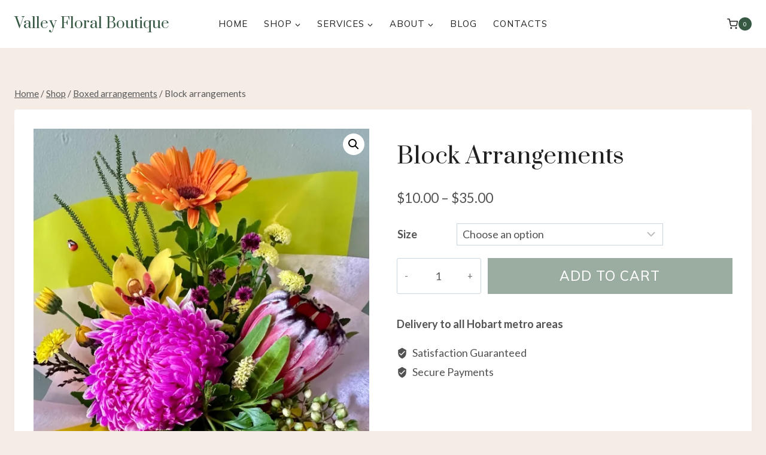

--- FILE ---
content_type: text/html; charset=UTF-8
request_url: https://valleyfloralboutique.com/product/mini-block/
body_size: 39584
content:
<!doctype html>
<html lang="en-AU" class="no-js" itemtype="https://schema.org/IndividualProduct" itemscope>
<head>
	<meta charset="UTF-8">
	<meta name="viewport" content="width=device-width, initial-scale=1, minimum-scale=1">
	<style id="jetpack-boost-critical-css">@media all{.screen-reader-text{clip:rect(1px,1px,1px,1px);word-wrap:normal!important;border:0;clip-path:inset(50%);height:1px;margin:-1px;overflow:hidden;overflow-wrap:normal!important;padding:0;position:absolute!important;width:1px}}@media all{ul{box-sizing:border-box}.entry-content{counter-reset:footnotes}.screen-reader-text{border:0;clip:rect(1px,1px,1px,1px);-webkit-clip-path:inset(50%);clip-path:inset(50%);height:1px;margin:-1px;overflow:hidden;padding:0;position:absolute;width:1px;word-wrap:normal!important}button.pswp__button{box-shadow:none!important;background-image:url(https://valleyfloralboutique.com/wp-content/plugins/woocommerce/assets/css/photoswipe/default-skin/default-skin.png)!important}button.pswp__button,button.pswp__button--arrow--left:before,button.pswp__button--arrow--right:before{background-color:transparent!important}button.pswp__button--arrow--left,button.pswp__button--arrow--right{background-image:none!important}.pswp{display:none;position:absolute;width:100%;height:100%;left:0;top:0;overflow:hidden;-ms-touch-action:none;touch-action:none;z-index:1500;-webkit-text-size-adjust:100%;-webkit-backface-visibility:hidden;outline:0}.pswp *{-webkit-box-sizing:border-box;box-sizing:border-box}.pswp__bg{position:absolute;left:0;top:0;width:100%;height:100%;background:#000;opacity:0;-webkit-transform:translateZ(0);transform:translateZ(0);-webkit-backface-visibility:hidden;will-change:opacity}.pswp__scroll-wrap{position:absolute;left:0;top:0;width:100%;height:100%;overflow:hidden}.pswp__container{-ms-touch-action:none;touch-action:none;position:absolute;left:0;right:0;top:0;bottom:0}.pswp__container{-webkit-touch-callout:none}.pswp__bg{will-change:opacity}.pswp__container{-webkit-backface-visibility:hidden}.pswp__item{position:absolute;left:0;right:0;top:0;bottom:0;overflow:hidden}.pswp__button{width:44px;height:44px;position:relative;background:0 0;overflow:visible;-webkit-appearance:none;display:block;border:0;padding:0;margin:0;float:right;opacity:.75;-webkit-box-shadow:none;box-shadow:none}.pswp__button,.pswp__button--arrow--left:before,.pswp__button--arrow--right:before{background:url(https://valleyfloralboutique.com/wp-content/plugins/woocommerce/assets/css/photoswipe/default-skin/default-skin.png) 0 0 no-repeat;background-size:264px 88px;width:44px;height:44px}.pswp__button--close{background-position:0-44px}.pswp__button--share{background-position:-44px -44px}.pswp__button--fs{display:none}.pswp__button--zoom{display:none;background-position:-88px 0}.pswp__button--arrow--left,.pswp__button--arrow--right{background:0 0;top:50%;margin-top:-50px;width:70px;height:100px;position:absolute}.pswp__button--arrow--left{left:0}.pswp__button--arrow--right{right:0}.pswp__button--arrow--left:before,.pswp__button--arrow--right:before{content:"";top:35px;background-color:rgba(0,0,0,.3);height:30px;width:32px;position:absolute}.pswp__button--arrow--left:before{left:6px;background-position:-138px -44px}.pswp__button--arrow--right:before{right:6px;background-position:-94px -44px}.pswp__share-modal{display:block;background:rgba(0,0,0,.5);width:100%;height:100%;top:0;left:0;padding:10px;position:absolute;z-index:1600;opacity:0;-webkit-backface-visibility:hidden;will-change:opacity}.pswp__share-modal--hidden{display:none}.pswp__share-tooltip{z-index:1620;position:absolute;background:#fff;top:56px;border-radius:2px;display:block;width:auto;right:44px;-webkit-box-shadow:0 2px 5px rgba(0,0,0,.25);box-shadow:0 2px 5px rgba(0,0,0,.25);-webkit-transform:translateY(6px);-ms-transform:translateY(6px);transform:translateY(6px);-webkit-backface-visibility:hidden;will-change:transform}.pswp__counter{position:absolute;left:0;top:0;height:44px;font-size:13px;line-height:44px;color:#fff;opacity:.75;padding:0 10px}.pswp__caption{position:absolute;left:0;bottom:0;width:100%;min-height:44px}.pswp__caption__center{text-align:left;max-width:420px;margin:0 auto;font-size:13px;padding:10px;line-height:20px;color:#ccc}.pswp__preloader{width:44px;height:44px;position:absolute;top:0;left:50%;margin-left:-22px;opacity:0;will-change:opacity;direction:ltr}.pswp__preloader__icn{width:20px;height:20px;margin:12px}@media screen and (max-width:1024px){.pswp__preloader{position:relative;left:auto;top:auto;margin:0;float:right}}.pswp__ui{-webkit-font-smoothing:auto;visibility:visible;opacity:1;z-index:1550}.pswp__top-bar{position:absolute;left:0;top:0;height:44px;width:100%}.pswp__caption,.pswp__top-bar{-webkit-backface-visibility:hidden;will-change:opacity}.pswp__caption,.pswp__top-bar{background-color:rgba(0,0,0,.5)}.pswp__ui--hidden .pswp__button--arrow--left,.pswp__ui--hidden .pswp__button--arrow--right,.pswp__ui--hidden .pswp__caption,.pswp__ui--hidden .pswp__top-bar{opacity:.001}html{line-height:1.15;-webkit-text-size-adjust:100%}body{margin:0}main{display:block;min-width:0}h1{font-size:2em;margin:.67em 0}a{background-color:transparent}strong{font-weight:700}img{border-style:none}button,input,select{font-size:100%;margin:0}button,input{overflow:visible}button,select{text-transform:none}[type=submit],button{-webkit-appearance:button}:root{--global-gray-400:#cbd5e0;--global-xs-spacing:1em;--global-xxl-spacing:5rem;--global-font-size-small:clamp(.8rem,.73rem + .217vw,.9rem);--global-font-size-medium:clamp(1.1rem,.995rem + .326vw,1.25rem);--global-font-size-large:clamp(1.75rem,1.576rem + .543vw,2rem);--global-font-size-larger:clamp(2rem,1.6rem + 1vw,2.5rem);--global-font-size-xxlarge:clamp(2.25rem,1.728rem + 1.63vw,3rem)}h1,h2{padding:0;margin:0}html{box-sizing:border-box}*,:after,:before{box-sizing:inherit}ul{margin:0 0 1.5em 1.5em;padding:0}ul{list-style:disc}li>ul{margin-bottom:0;margin-left:1.5em}img{display:block;height:auto;max-width:100%}table{margin:0 0 1.5em;width:100%}a{color:var(--global-palette-highlight)}.screen-reader-text{clip:rect(1px,1px,1px,1px);position:absolute!important;height:1px;width:1px;overflow:hidden;word-wrap:normal!important}input[type=number]{-webkit-appearance:none;color:var(--global-palette5);border:1px solid var(--global-gray-400);border-radius:3px;padding:.4em .5em;max-width:100%;background:var(--global-palette9);box-shadow:0 0 0 -7px transparent}select{border:1px solid var(--global-gray-400);background-size:16px 100%;padding:.2em 35px .2em .5em;background:var(--global-palette9) url([data-uri]) no-repeat 98% 50%;-moz-appearance:none;-webkit-appearance:none;appearance:none;box-shadow:none;outline:0;box-shadow:0 0 0 -7px transparent}.button,button{border-radius:3px;background:var(--global-palette-btn-bg);color:var(--global-palette-btn);padding:.4em 1em;border:0;font-size:1.125rem;line-height:1.6;display:inline-block;font-family:inherit;text-decoration:none;box-shadow:0 0 0 -7px transparent}.kadence-svg-iconset{display:inline-flex;align-self:center}.kadence-svg-iconset svg{height:1em;width:1em}.kadence-svg-iconset.svg-baseline svg{top:.125em;position:relative}.kt-clear:after,.kt-clear:before{content:" ";display:table}.kt-clear:after{clear:both}.content-area{margin:var(--global-xxl-spacing) 0}.entry-content{word-break:break-word}.site-container{margin:0 auto;padding:0 var(--global-content-edge-padding)}.content-bg{background:#fff}#kt-scroll-up,#kt-scroll-up-reader{position:fixed;-webkit-transform:translateY(40px);transform:translateY(40px);opacity:0;z-index:1000;display:flex}#kt-scroll-up-reader.scroll-up-style-outline,#kt-scroll-up.scroll-up-style-outline{background:0 0}.scroll-up-style-outline,.scroll-up-wrap.scroll-up-style-outline{border-width:2px;border-style:solid;border-color:currentColor;color:var(--global-palette4)}#kt-scroll-up-reader{-webkit-transform:translateY(0);transform:translateY(0)}#kt-scroll-up-reader:not(:focus){clip:rect(1px,1px,1px,1px);height:1px;width:1px;overflow:hidden;word-wrap:normal!important}@media screen and (max-width:719px){.vs-sm-false{display:none!important}}@media screen and (min-width:720px) and (max-width:1024px){.vs-md-false{display:none!important}}#wrapper{overflow:hidden;overflow:clip}body.footer-on-bottom #wrapper{min-height:100vh;display:flex;flex-direction:column}body.footer-on-bottom #inner-wrap{flex:1 0 auto}.site-branding{max-height:inherit}.site-branding a.brand{display:flex;gap:1em;flex-direction:row;align-items:center;text-decoration:none;color:inherit;max-height:inherit}.site-branding .site-title{margin:0}.site-header-row-center-column .brand:not(.has-logo-image) .site-title-wrap{text-align:center}.header-navigation ul ul.sub-menu{display:none;position:absolute;top:100%;flex-direction:column;background:#fff;margin-left:0;box-shadow:0 2px 13px rgba(0,0,0,.1);z-index:1000}.header-navigation ul ul.sub-menu>li:last-child{border-bottom:0}.nav--toggle-sub .dropdown-nav-toggle{display:block;background:0 0;position:absolute;right:0;top:50%;width:.7em;height:.7em;font-size:inherit;width:.9em;height:.9em;font-size:.9em;display:inline-flex;line-height:inherit;margin:0;padding:0;border:none;border-radius:0;-webkit-transform:translateY(-50%);transform:translateY(-50%);overflow:visible}.nav--toggle-sub li.menu-item-has-children{position:relative}.nav-drop-title-wrap{position:relative;padding-right:1em;display:block}.header-menu-container,.header-navigation{display:flex}.header-navigation li.menu-item>a{display:block;width:100%;text-decoration:none;color:var(--global-palette4);-webkit-transform:translate3d(0,0,0);transform:translate3d(0,0,0)}.header-navigation ul.sub-menu{display:block;list-style:none;margin:0;padding:0}.header-navigation ul li.menu-item>a{padding:.6em .5em}.header-navigation ul ul li.menu-item>a{padding:1em}.header-navigation ul ul li.menu-item>a{width:200px}.header-navigation .menu{display:flex;flex-wrap:wrap;justify-content:center;align-items:center;list-style:none;margin:0;padding:0}.menu-toggle-open{display:flex;background:0 0;align-items:center;box-shadow:none}.menu-toggle-open .menu-toggle-icon{display:flex}.menu-toggle-open.menu-toggle-style-default{border:0}.wp-site-blocks .menu-toggle-open{box-shadow:none}.mobile-navigation{width:100%}.mobile-navigation a{display:block;width:100%;text-decoration:none;padding:.6em .5em}.mobile-navigation ul{display:block;list-style:none;margin:0;padding:0}.drawer-nav-drop-wrap{display:flex;position:relative}.drawer-nav-drop-wrap a{color:inherit}.drawer-nav-drop-wrap .drawer-sub-toggle{background:0 0;color:inherit;padding:.5em .7em;display:flex;border:0;border-radius:0;box-shadow:none;line-height:normal}.mobile-navigation ul ul{padding-left:1em}.mobile-navigation ul.has-collapse-sub-nav ul.sub-menu{display:none}.popup-drawer{position:fixed;display:none;top:0;bottom:0;left:-99999rem;right:99999rem;z-index:100000}.popup-drawer .drawer-overlay{background-color:rgba(0,0,0,.4);position:fixed;top:0;right:0;bottom:0;left:0;opacity:0}.popup-drawer .drawer-inner{width:100%;-webkit-transform:translateX(100%);transform:translateX(100%);max-width:90%;right:0;top:0;overflow:auto;background:#090c10;color:#fff;bottom:0;opacity:0;position:fixed;box-shadow:0 0 2rem 0 rgba(0,0,0,.1);display:flex;flex-direction:column}.popup-drawer .drawer-header{padding:0 1.5em;display:flex;justify-content:flex-end;min-height:calc(1.2em + 24px)}.popup-drawer .drawer-header .drawer-toggle{background:0 0;border:0;font-size:24px;line-height:1;padding:.6em .15em;color:inherit;display:flex;box-shadow:none;border-radius:0}.popup-drawer .drawer-content{padding:0 1.5em 1.5em}.popup-drawer .drawer-header .drawer-toggle{width:1em;position:relative;height:1em;box-sizing:content-box;font-size:24px}.drawer-toggle .toggle-close-bar{width:.75em;height:.08em;background:currentColor;-webkit-transform-origin:center center;transform-origin:center center;position:absolute;margin-top:-.04em;opacity:0;border-radius:.08em;left:50%;margin-left:-.375em;top:50%;-webkit-transform:rotate(45deg) translateX(-50%);transform:rotate(45deg) translateX(-50%)}.drawer-toggle .toggle-close-bar:last-child{-webkit-transform:rotate(-45deg) translateX(50%);transform:rotate(-45deg) translateX(50%)}#main-header{display:none}#masthead{position:relative;z-index:11}@media screen and (min-width:1025px){#main-header{display:block}#mobile-header{display:none}}.site-header-row{display:grid;grid-template-columns:auto auto}.site-header-row.site-header-row-center-column{grid-template-columns:1fr auto 1fr}.site-header-row-layout-fullwidth>.site-header-row-container-inner>.site-container{max-width:none}.site-header-section{display:flex;max-height:inherit}.site-header-item{display:flex;align-items:center;margin-right:10px;max-height:inherit}.site-header-section>.site-header-item:last-child{margin-right:0}.drawer-content .site-header-item{margin-right:0;margin-bottom:10px}.drawer-content .site-header-item:last-child{margin-bottom:0}.site-header-section-right{justify-content:flex-end}.site-header-section-center{justify-content:center}.site-header-section-left-center{flex-grow:1;justify-content:flex-end}.site-header-section-right-center{flex-grow:1;justify-content:flex-start}#mobile-drawer{z-index:99999}.entry{box-shadow:0 15px 25px -10px rgba(0,0,0,.05);border-radius:.25rem}@media screen and (max-width:719px){.content-style-boxed .content-bg:not(.loop-entry){margin-left:-1rem;margin-right:-1rem;width:auto}}.entry-content:after{display:table;clear:both;content:""}.kadence-breadcrumbs{margin:1em 0;font-size:85%;color:var(--global-palette5)}.kadence-breadcrumbs a{color:inherit}.entry-summary{margin:var(--global-xs-spacing) 0 0}.entry-title{word-wrap:break-word}.woocommerce ul.products li.product .button .kadence-svg-iconset svg{margin-left:.5em}.woocommerce ul.products li.product .button .kadence-check-svg,.woocommerce ul.products li.product .button .kadence-spinner-svg{display:none}.woocommerce img,.woocommerce-page img{height:auto;max-width:100%}.woocommerce div.product div.images,.woocommerce-page div.product div.images{float:left;width:48%}.woocommerce div.product div.summary,.woocommerce-page div.product div.summary{float:right;width:48%;clear:none}.woocommerce div.product .woocommerce-tabs,.woocommerce-page div.product .woocommerce-tabs{clear:both}.woocommerce div.product .woocommerce-tabs ul.tabs:after,.woocommerce div.product .woocommerce-tabs ul.tabs:before,.woocommerce-page div.product .woocommerce-tabs ul.tabs:after,.woocommerce-page div.product .woocommerce-tabs ul.tabs:before{content:" ";display:table}.woocommerce div.product .woocommerce-tabs ul.tabs:after,.woocommerce-page div.product .woocommerce-tabs ul.tabs:after{clear:both}.woocommerce div.product .woocommerce-tabs ul.tabs li,.woocommerce-page div.product .woocommerce-tabs ul.tabs li{display:inline-block}.woocommerce div.product:after{clear:both;display:table;content:""}.woocommerce-variation.single_variation{display:none}.woocommerce .quantity .qty{width:3.631em;text-align:center;padding:0 .5em;box-sizing:border-box;height:40px}.woocommerce .single-product-extras{margin-bottom:2em}.woocommerce .single-product-extras ul{padding:0;margin:0 0 1.5em;list-style:none}.woocommerce .single-product-extras ul li{line-height:1.8em}.woocommerce .single-product-extras ul .kadence-svg-iconset{padding-right:.25em}.woocommerce div.product{margin-bottom:0;position:relative}.woocommerce div.product .product_title{clear:none;margin-top:0;padding:0}.woocommerce div.product p.price{font-size:1.25em}.woocommerce div.product div.images{margin-bottom:1em;padding-bottom:1em}.woocommerce div.product div.images img{display:block;height:auto;width:auto;margin-right:auto;margin-left:auto;box-shadow:none}.woocommerce div.product div.images.woocommerce-product-gallery{position:relative}.woocommerce div.product div.images .woocommerce-product-gallery__wrapper{margin:0;padding:0}.woocommerce div.product div.images .woocommerce-product-gallery__image:nth-child(n+2){display:none}.woocommerce div.product div.summary{margin-bottom:2em}.woocommerce div.product div.summary p{margin:1em 0}.woocommerce div.product .button.single_add_to_cart_button{height:40px;line-height:40px;padding:0 1em;text-align:center}.woocommerce div.product .woocommerce-tabs ul.tabs{list-style:none;padding:0 0 0 .5em;margin:0 0 1.618em;overflow:hidden;position:relative}.woocommerce div.product .woocommerce-tabs ul.tabs li{border:1px solid var(--global-gray-400);background-color:var(--global-palette8);display:inline-block;position:relative;z-index:0;border-radius:3px 3px 0 0;margin:0 2px;padding:0}.woocommerce div.product .woocommerce-tabs ul.tabs li a{display:inline-block;padding:.5em 1em;font-weight:700;color:var(--global-palette5);text-decoration:none;font-size:90%}.woocommerce div.product .woocommerce-tabs ul.tabs:before{position:absolute;content:" ";width:100%;bottom:0;left:0;border-bottom:1px solid var(--global-gray-400);z-index:1}.woocommerce div.product .woocommerce-tabs .panel{margin:0 0 2em;padding:0}.woocommerce div.product form.cart{margin-bottom:2em}.woocommerce div.product form.cart:after,.woocommerce div.product form.cart:before{content:" ";display:table}.woocommerce div.product form.cart:after{clear:both}.woocommerce div.product form.cart div.quantity{float:left;margin:0 4px 0 0}.woocommerce div.product form.cart table{border-width:0 0 1px}.woocommerce div.product form.cart table td{padding-left:0}.woocommerce div.product form.cart .variations{margin-bottom:1em;border:0;width:100%}.woocommerce div.product form.cart .variations td,.woocommerce div.product form.cart .variations th{border:0;vertical-align:top;line-height:2.2em}.woocommerce div.product form.cart .variations label{font-weight:700}.woocommerce div.product form.cart .variations select{max-width:100%;min-width:75%;display:inline-block;margin-right:1em}.woocommerce div.product form.cart .variations .label{padding-right:1em;text-align:left}.woocommerce div.product form.cart .reset_variations{visibility:hidden;font-size:.83em}.woocommerce div.product form.cart .woocommerce-variation-add-to-cart{margin-top:.5em}.woocommerce div.product form.cart .woocommerce-variation-add-to-cart:after{display:table;content:"";clear:both}.woocommerce div.product form.cart .button{vertical-align:middle;float:left}.woocommerce.product-tab-style-center div.product .woocommerce-tabs ul.tabs{text-align:center;padding:0}.woocommerce.product-tab-style-center div.product .woocommerce-tabs ul.tabs li{border:0;border-bottom:3px solid transparent;margin:0 .6em;background:0 0}.woocommerce.product-tab-style-center div.product .woocommerce-tabs ul.tabs li a{padding-left:0;padding-right:0}.kadence-cart-button-large.woocommerce div.product .button.single_add_to_cart_button{height:60px;line-height:60px;font-size:125%;width:70%}.kadence-cart-button-large.woocommerce div.product form.cart div.quantity{width:30%;margin:0;padding:0 .5em 0 0}.kadence-cart-button-large.woocommerce div.product form.cart div.quantity .qty{width:100%;height:60px}@media screen and (min-width:576px){.kadence-cart-button-large.woocommerce div.product .button.single_add_to_cart_button{width:85%}.kadence-cart-button-large.woocommerce div.product form.cart div.quantity{width:15%}}.single-product .kadence-breadcrumbs{margin-top:-1rem}.woocommerce div.product div.images .woocommerce-product-gallery__wrapper:after{clear:both;display:table;content:""}.woocommerce div.product div.images .woocommerce-product-gallery__wrapper .woocommerce-product-gallery__image:nth-child(n+2){display:inline-block;height:65px;width:33%;margin-top:-31px}.woocommerce div.product div.images .woocommerce-product-gallery__wrapper .woocommerce-product-gallery__image:nth-child(n+2) img{height:65px;width:auto;margin-right:auto;margin-left:auto}.kadence-header-cart .header-cart-button,.kadence-header-cart.header-navigation .header-cart-button{color:inherit;text-decoration:none;display:flex;align-items:center;background:0 0;padding:0;border:0;box-shadow:none;font-size:1rem}.header-cart-button .kadence-svg-iconset{font-size:1.2em}.header-cart-wrap .header-cart-empty-check{display:none}.header-cart-button .header-cart-total{font-size:.65em;height:2.1em;line-height:1;background:var(--global-palette7);border-radius:50%;display:flex;width:2.1em;justify-content:center;align-items:center;text-align:center;color:var(--global-palette4);margin-left:.1em}.kadence-header-cart.header-navigation .header-cart-button{padding:.6em 0}.kadence-header-cart.header-navigation .menu-item.menu-item-kadence-cart-dropdown{min-width:340px;padding:1em;color:var(--global-palette4);font-size:90%;max-height:80vh;overflow:auto}.kadence-header-cart.header-navigation ul p.woocommerce-mini-cart__empty-message{margin:0}.kadence-header-cart.header-navigation ul ul.sub-menu{right:0;background:var(--global-palette9);color:var(--global-palette4);left:auto}.woocommerce button.button.alt{background-color:var(--global-palette-btn-bg);color:var(--global-palette-btn);-webkit-font-smoothing:antialiased}.woocommerce .cart .button{float:none}@media screen and (max-width:719px){.woocommerce div.product .woocommerce-tabs{border:1px solid var(--global-gray-400);margin-bottom:2em}.woocommerce div.product .woocommerce-tabs ul.tabs{padding:0;margin-bottom:1em}.woocommerce div.product .woocommerce-tabs ul.tabs:before{border:0}.woocommerce div.product .woocommerce-tabs ul.tabs li{display:block;margin:0;border-radius:0;border:0;border-bottom:1px solid var(--global-gray-400)}.woocommerce div.product .woocommerce-tabs ul.tabs li a{display:block;opacity:.7}.woocommerce div.product .woocommerce-tabs .panel{padding-left:1em;padding-right:1em;margin:0}.woocommerce.product-tab-style-center div.product .woocommerce-tabs ul.tabs li{border:0;border-bottom:1px solid var(--global-gray-400)}.woocommerce #primary div.product div.images,.woocommerce #primary div.product div.summary,.woocommerce-page #primary div.product div.images,.woocommerce-page #primary div.product div.summary{float:none;width:100%}}@media screen and (max-width:400px){.kadence-cart-button-large.woocommerce div.product .button.single_add_to_cart_button{font-size:100%;padding:0}.woocommerce div.product form.cart .variations td{display:block;padding-right:0}}.screen-reader-text{border:0;clip:rect(1px,1px,1px,1px);clip-path:inset(50%);height:1px;margin:-1px;overflow:hidden;padding:0;position:absolute!important;width:1px;word-wrap:normal!important}}</style><meta name='robots' content='index, follow, max-image-preview:large, max-snippet:-1, max-video-preview:-1' />


	<!-- This site is optimized with the Yoast SEO plugin v26.8 - https://yoast.com/product/yoast-seo-wordpress/ -->
	<title>Flowers</title>
	<link rel="canonical" href="https://valleyfloralboutique.com/product/mini-block/" />
	<meta property="og:locale" content="en_US" />
	<meta property="og:type" content="article" />
	<meta property="og:title" content="Flowers" />
	<meta property="og:description" content="A cute self contained flower gift. No need for a vase and ideal for hospital. Florist choice of gerbera, orchid or mixed. (Please note any preference in colour and/or flower in note section) (pictures are of small with a single gerbera and large mixed)" />
	<meta property="og:url" content="https://valleyfloralboutique.com/product/mini-block/" />
	<meta property="og:site_name" content="Valley Floral Boutique" />
	<meta property="article:publisher" content="https://www.facebook.com/valleyfloralboutique" />
	<meta property="article:modified_time" content="2025-10-28T03:16:41+00:00" />
	<meta property="og:image" content="https://i0.wp.com/valleyfloralboutique.com/wp-content/uploads/2023/06/Block.webp?fit=1923%2C2460&ssl=1" />
	<meta property="og:image:width" content="1923" />
	<meta property="og:image:height" content="2460" />
	<meta property="og:image:type" content="image/webp" />
	<meta name="twitter:card" content="summary_large_image" />
	<meta name="twitter:label1" content="Est. reading time" />
	<meta name="twitter:data1" content="1 minute" />
	<script data-jetpack-boost="ignore" type="application/ld+json" class="yoast-schema-graph">{"@context":"https://schema.org","@graph":[{"@type":"WebPage","@id":"https://valleyfloralboutique.com/product/mini-block/","url":"https://valleyfloralboutique.com/product/mini-block/","name":"Flowers","isPartOf":{"@id":"https://valleyfloralboutique.com/#website"},"primaryImageOfPage":{"@id":"https://valleyfloralboutique.com/product/mini-block/#primaryimage"},"image":{"@id":"https://valleyfloralboutique.com/product/mini-block/#primaryimage"},"thumbnailUrl":"https://i0.wp.com/valleyfloralboutique.com/wp-content/uploads/2023/06/img_2748-scaled.jpeg?fit=1920%2C2560&ssl=1","datePublished":"2023-06-27T02:11:22+00:00","dateModified":"2025-10-28T03:16:41+00:00","breadcrumb":{"@id":"https://valleyfloralboutique.com/product/mini-block/#breadcrumb"},"inLanguage":"en-AU","potentialAction":[{"@type":"ReadAction","target":["https://valleyfloralboutique.com/product/mini-block/"]}]},{"@type":"ImageObject","inLanguage":"en-AU","@id":"https://valleyfloralboutique.com/product/mini-block/#primaryimage","url":"https://i0.wp.com/valleyfloralboutique.com/wp-content/uploads/2023/06/img_2748-scaled.jpeg?fit=1920%2C2560&ssl=1","contentUrl":"https://i0.wp.com/valleyfloralboutique.com/wp-content/uploads/2023/06/img_2748-scaled.jpeg?fit=1920%2C2560&ssl=1","width":1920,"height":2560},{"@type":"BreadcrumbList","@id":"https://valleyfloralboutique.com/product/mini-block/#breadcrumb","itemListElement":[{"@type":"ListItem","position":1,"name":"Home","item":"https://valleyfloralboutique.com/"},{"@type":"ListItem","position":2,"name":"Shop","item":"https://valleyfloralboutique.com/shop/"},{"@type":"ListItem","position":3,"name":"Block arrangements"}]},{"@type":"WebSite","@id":"https://valleyfloralboutique.com/#website","url":"https://valleyfloralboutique.com/","name":"Valley Floral Boutique","description":"Flowers are our passion","potentialAction":[{"@type":"SearchAction","target":{"@type":"EntryPoint","urlTemplate":"https://valleyfloralboutique.com/?s={search_term_string}"},"query-input":{"@type":"PropertyValueSpecification","valueRequired":true,"valueName":"search_term_string"}}],"inLanguage":"en-AU"}]}</script>
	<!-- / Yoast SEO plugin. -->


<link rel='dns-prefetch' href='//stats.wp.com' />
<link rel='preconnect' href='//i0.wp.com' />
<link rel='preconnect' href='//c0.wp.com' />
<link rel="alternate" type="application/rss+xml" title="Valley Floral Boutique &raquo; Feed" href="https://valleyfloralboutique.com/feed/" />
<link rel="alternate" type="application/rss+xml" title="Valley Floral Boutique &raquo; Comments Feed" href="https://valleyfloralboutique.com/comments/feed/" />
			
			<link rel="alternate" title="oEmbed (JSON)" type="application/json+oembed" href="https://valleyfloralboutique.com/wp-json/oembed/1.0/embed?url=https%3A%2F%2Fvalleyfloralboutique.com%2Fproduct%2Fmini-block%2F" />
<link rel="alternate" title="oEmbed (XML)" type="text/xml+oembed" href="https://valleyfloralboutique.com/wp-json/oembed/1.0/embed?url=https%3A%2F%2Fvalleyfloralboutique.com%2Fproduct%2Fmini-block%2F&#038;format=xml" />
<noscript><link rel='stylesheet' id='all-css-9b92d2251f65b852dfddf665f034bebb' href='https://valleyfloralboutique.com/wp-content/boost-cache/static/aee5cd727f.min.css' type='text/css' media='all' /></noscript><link data-media="all" onload="this.media=this.dataset.media; delete this.dataset.media; this.removeAttribute( &apos;onload&apos; );" rel='stylesheet' id='all-css-9b92d2251f65b852dfddf665f034bebb' href='https://valleyfloralboutique.com/wp-content/boost-cache/static/aee5cd727f.min.css' type='text/css' media="not all" />
<style id='global-styles-inline-css'>
:root{--wp--preset--aspect-ratio--square: 1;--wp--preset--aspect-ratio--4-3: 4/3;--wp--preset--aspect-ratio--3-4: 3/4;--wp--preset--aspect-ratio--3-2: 3/2;--wp--preset--aspect-ratio--2-3: 2/3;--wp--preset--aspect-ratio--16-9: 16/9;--wp--preset--aspect-ratio--9-16: 9/16;--wp--preset--color--black: #000000;--wp--preset--color--cyan-bluish-gray: #abb8c3;--wp--preset--color--white: #ffffff;--wp--preset--color--pale-pink: #f78da7;--wp--preset--color--vivid-red: #cf2e2e;--wp--preset--color--luminous-vivid-orange: #ff6900;--wp--preset--color--luminous-vivid-amber: #fcb900;--wp--preset--color--light-green-cyan: #7bdcb5;--wp--preset--color--vivid-green-cyan: #00d084;--wp--preset--color--pale-cyan-blue: #8ed1fc;--wp--preset--color--vivid-cyan-blue: #0693e3;--wp--preset--color--vivid-purple: #9b51e0;--wp--preset--color--theme-palette-1: var(--global-palette1);--wp--preset--color--theme-palette-2: var(--global-palette2);--wp--preset--color--theme-palette-3: var(--global-palette3);--wp--preset--color--theme-palette-4: var(--global-palette4);--wp--preset--color--theme-palette-5: var(--global-palette5);--wp--preset--color--theme-palette-6: var(--global-palette6);--wp--preset--color--theme-palette-7: var(--global-palette7);--wp--preset--color--theme-palette-8: var(--global-palette8);--wp--preset--color--theme-palette-9: var(--global-palette9);--wp--preset--color--theme-palette-10: var(--global-palette10);--wp--preset--color--theme-palette-11: var(--global-palette11);--wp--preset--color--theme-palette-12: var(--global-palette12);--wp--preset--color--theme-palette-13: var(--global-palette13);--wp--preset--color--theme-palette-14: var(--global-palette14);--wp--preset--color--theme-palette-15: var(--global-palette15);--wp--preset--gradient--vivid-cyan-blue-to-vivid-purple: linear-gradient(135deg,rgb(6,147,227) 0%,rgb(155,81,224) 100%);--wp--preset--gradient--light-green-cyan-to-vivid-green-cyan: linear-gradient(135deg,rgb(122,220,180) 0%,rgb(0,208,130) 100%);--wp--preset--gradient--luminous-vivid-amber-to-luminous-vivid-orange: linear-gradient(135deg,rgb(252,185,0) 0%,rgb(255,105,0) 100%);--wp--preset--gradient--luminous-vivid-orange-to-vivid-red: linear-gradient(135deg,rgb(255,105,0) 0%,rgb(207,46,46) 100%);--wp--preset--gradient--very-light-gray-to-cyan-bluish-gray: linear-gradient(135deg,rgb(238,238,238) 0%,rgb(169,184,195) 100%);--wp--preset--gradient--cool-to-warm-spectrum: linear-gradient(135deg,rgb(74,234,220) 0%,rgb(151,120,209) 20%,rgb(207,42,186) 40%,rgb(238,44,130) 60%,rgb(251,105,98) 80%,rgb(254,248,76) 100%);--wp--preset--gradient--blush-light-purple: linear-gradient(135deg,rgb(255,206,236) 0%,rgb(152,150,240) 100%);--wp--preset--gradient--blush-bordeaux: linear-gradient(135deg,rgb(254,205,165) 0%,rgb(254,45,45) 50%,rgb(107,0,62) 100%);--wp--preset--gradient--luminous-dusk: linear-gradient(135deg,rgb(255,203,112) 0%,rgb(199,81,192) 50%,rgb(65,88,208) 100%);--wp--preset--gradient--pale-ocean: linear-gradient(135deg,rgb(255,245,203) 0%,rgb(182,227,212) 50%,rgb(51,167,181) 100%);--wp--preset--gradient--electric-grass: linear-gradient(135deg,rgb(202,248,128) 0%,rgb(113,206,126) 100%);--wp--preset--gradient--midnight: linear-gradient(135deg,rgb(2,3,129) 0%,rgb(40,116,252) 100%);--wp--preset--font-size--small: var(--global-font-size-small);--wp--preset--font-size--medium: var(--global-font-size-medium);--wp--preset--font-size--large: var(--global-font-size-large);--wp--preset--font-size--x-large: 42px;--wp--preset--font-size--larger: var(--global-font-size-larger);--wp--preset--font-size--xxlarge: var(--global-font-size-xxlarge);--wp--preset--spacing--20: 0.44rem;--wp--preset--spacing--30: 0.67rem;--wp--preset--spacing--40: 1rem;--wp--preset--spacing--50: 1.5rem;--wp--preset--spacing--60: 2.25rem;--wp--preset--spacing--70: 3.38rem;--wp--preset--spacing--80: 5.06rem;--wp--preset--shadow--natural: 6px 6px 9px rgba(0, 0, 0, 0.2);--wp--preset--shadow--deep: 12px 12px 50px rgba(0, 0, 0, 0.4);--wp--preset--shadow--sharp: 6px 6px 0px rgba(0, 0, 0, 0.2);--wp--preset--shadow--outlined: 6px 6px 0px -3px rgb(255, 255, 255), 6px 6px rgb(0, 0, 0);--wp--preset--shadow--crisp: 6px 6px 0px rgb(0, 0, 0);}:where(.is-layout-flex){gap: 0.5em;}:where(.is-layout-grid){gap: 0.5em;}body .is-layout-flex{display: flex;}.is-layout-flex{flex-wrap: wrap;align-items: center;}.is-layout-flex > :is(*, div){margin: 0;}body .is-layout-grid{display: grid;}.is-layout-grid > :is(*, div){margin: 0;}:where(.wp-block-columns.is-layout-flex){gap: 2em;}:where(.wp-block-columns.is-layout-grid){gap: 2em;}:where(.wp-block-post-template.is-layout-flex){gap: 1.25em;}:where(.wp-block-post-template.is-layout-grid){gap: 1.25em;}.has-black-color{color: var(--wp--preset--color--black) !important;}.has-cyan-bluish-gray-color{color: var(--wp--preset--color--cyan-bluish-gray) !important;}.has-white-color{color: var(--wp--preset--color--white) !important;}.has-pale-pink-color{color: var(--wp--preset--color--pale-pink) !important;}.has-vivid-red-color{color: var(--wp--preset--color--vivid-red) !important;}.has-luminous-vivid-orange-color{color: var(--wp--preset--color--luminous-vivid-orange) !important;}.has-luminous-vivid-amber-color{color: var(--wp--preset--color--luminous-vivid-amber) !important;}.has-light-green-cyan-color{color: var(--wp--preset--color--light-green-cyan) !important;}.has-vivid-green-cyan-color{color: var(--wp--preset--color--vivid-green-cyan) !important;}.has-pale-cyan-blue-color{color: var(--wp--preset--color--pale-cyan-blue) !important;}.has-vivid-cyan-blue-color{color: var(--wp--preset--color--vivid-cyan-blue) !important;}.has-vivid-purple-color{color: var(--wp--preset--color--vivid-purple) !important;}.has-black-background-color{background-color: var(--wp--preset--color--black) !important;}.has-cyan-bluish-gray-background-color{background-color: var(--wp--preset--color--cyan-bluish-gray) !important;}.has-white-background-color{background-color: var(--wp--preset--color--white) !important;}.has-pale-pink-background-color{background-color: var(--wp--preset--color--pale-pink) !important;}.has-vivid-red-background-color{background-color: var(--wp--preset--color--vivid-red) !important;}.has-luminous-vivid-orange-background-color{background-color: var(--wp--preset--color--luminous-vivid-orange) !important;}.has-luminous-vivid-amber-background-color{background-color: var(--wp--preset--color--luminous-vivid-amber) !important;}.has-light-green-cyan-background-color{background-color: var(--wp--preset--color--light-green-cyan) !important;}.has-vivid-green-cyan-background-color{background-color: var(--wp--preset--color--vivid-green-cyan) !important;}.has-pale-cyan-blue-background-color{background-color: var(--wp--preset--color--pale-cyan-blue) !important;}.has-vivid-cyan-blue-background-color{background-color: var(--wp--preset--color--vivid-cyan-blue) !important;}.has-vivid-purple-background-color{background-color: var(--wp--preset--color--vivid-purple) !important;}.has-black-border-color{border-color: var(--wp--preset--color--black) !important;}.has-cyan-bluish-gray-border-color{border-color: var(--wp--preset--color--cyan-bluish-gray) !important;}.has-white-border-color{border-color: var(--wp--preset--color--white) !important;}.has-pale-pink-border-color{border-color: var(--wp--preset--color--pale-pink) !important;}.has-vivid-red-border-color{border-color: var(--wp--preset--color--vivid-red) !important;}.has-luminous-vivid-orange-border-color{border-color: var(--wp--preset--color--luminous-vivid-orange) !important;}.has-luminous-vivid-amber-border-color{border-color: var(--wp--preset--color--luminous-vivid-amber) !important;}.has-light-green-cyan-border-color{border-color: var(--wp--preset--color--light-green-cyan) !important;}.has-vivid-green-cyan-border-color{border-color: var(--wp--preset--color--vivid-green-cyan) !important;}.has-pale-cyan-blue-border-color{border-color: var(--wp--preset--color--pale-cyan-blue) !important;}.has-vivid-cyan-blue-border-color{border-color: var(--wp--preset--color--vivid-cyan-blue) !important;}.has-vivid-purple-border-color{border-color: var(--wp--preset--color--vivid-purple) !important;}.has-vivid-cyan-blue-to-vivid-purple-gradient-background{background: var(--wp--preset--gradient--vivid-cyan-blue-to-vivid-purple) !important;}.has-light-green-cyan-to-vivid-green-cyan-gradient-background{background: var(--wp--preset--gradient--light-green-cyan-to-vivid-green-cyan) !important;}.has-luminous-vivid-amber-to-luminous-vivid-orange-gradient-background{background: var(--wp--preset--gradient--luminous-vivid-amber-to-luminous-vivid-orange) !important;}.has-luminous-vivid-orange-to-vivid-red-gradient-background{background: var(--wp--preset--gradient--luminous-vivid-orange-to-vivid-red) !important;}.has-very-light-gray-to-cyan-bluish-gray-gradient-background{background: var(--wp--preset--gradient--very-light-gray-to-cyan-bluish-gray) !important;}.has-cool-to-warm-spectrum-gradient-background{background: var(--wp--preset--gradient--cool-to-warm-spectrum) !important;}.has-blush-light-purple-gradient-background{background: var(--wp--preset--gradient--blush-light-purple) !important;}.has-blush-bordeaux-gradient-background{background: var(--wp--preset--gradient--blush-bordeaux) !important;}.has-luminous-dusk-gradient-background{background: var(--wp--preset--gradient--luminous-dusk) !important;}.has-pale-ocean-gradient-background{background: var(--wp--preset--gradient--pale-ocean) !important;}.has-electric-grass-gradient-background{background: var(--wp--preset--gradient--electric-grass) !important;}.has-midnight-gradient-background{background: var(--wp--preset--gradient--midnight) !important;}.has-small-font-size{font-size: var(--wp--preset--font-size--small) !important;}.has-medium-font-size{font-size: var(--wp--preset--font-size--medium) !important;}.has-large-font-size{font-size: var(--wp--preset--font-size--large) !important;}.has-x-large-font-size{font-size: var(--wp--preset--font-size--x-large) !important;}
/*# sourceURL=global-styles-inline-css */
</style>

<style id='kadence-global-inline-css'>
/* Kadence Base CSS */
:root{--global-palette1:#375944;--global-palette2:#557662;--global-palette3:#212121;--global-palette4:#525252;--global-palette5:#595959;--global-palette6:#767676;--global-palette7:#e2dacf;--global-palette8:#f5ece6;--global-palette9:#ffffff;--global-palette10:oklch(from var(--global-palette1) calc(l + 0.10 * (1 - l)) calc(c * 1.00) calc(h + 180) / 100%);--global-palette11:#13612e;--global-palette12:#1159af;--global-palette13:#b82105;--global-palette14:#f7630c;--global-palette15:#f5a524;--global-palette9rgb:255, 255, 255;--global-palette-highlight:var(--global-palette1);--global-palette-highlight-alt:var(--global-palette2);--global-palette-highlight-alt2:var(--global-palette9);--global-palette-btn-bg:var(--global-palette1);--global-palette-btn-bg-hover:var(--global-palette2);--global-palette-btn:var(--global-palette9);--global-palette-btn-hover:var(--global-palette9);--global-palette-btn-sec-bg:var(--global-palette7);--global-palette-btn-sec-bg-hover:var(--global-palette2);--global-palette-btn-sec:var(--global-palette3);--global-palette-btn-sec-hover:var(--global-palette9);--global-body-font-family:Lato, sans-serif;--global-heading-font-family:Prata, serif;--global-primary-nav-font-family:Mulish, sans-serif;--global-fallback-font:sans-serif;--global-display-fallback-font:sans-serif;--global-content-width:1290px;--global-content-wide-width:calc(1290px + 230px);--global-content-narrow-width:842px;--global-content-edge-padding:1.5rem;--global-content-boxed-padding:2rem;--global-calc-content-width:calc(1290px - var(--global-content-edge-padding) - var(--global-content-edge-padding) );--wp--style--global--content-size:var(--global-calc-content-width);}.wp-site-blocks{--global-vw:calc( 100vw - ( 0.5 * var(--scrollbar-offset)));}body{background:var(--global-palette8);}body, input, select, optgroup, textarea{font-style:normal;font-weight:normal;font-size:18px;line-height:1.6;font-family:var(--global-body-font-family);color:var(--global-palette4);}.content-bg, body.content-style-unboxed .site{background:var(--global-palette9);}h1,h2,h3,h4,h5,h6{font-family:var(--global-heading-font-family);}h1{font-style:normal;font-weight:normal;font-size:40px;line-height:1.5;text-transform:capitalize;color:var(--global-palette3);}h2{font-style:normal;font-weight:normal;font-size:34px;line-height:1.5;text-transform:capitalize;color:var(--global-palette3);}h3{font-style:normal;font-weight:normal;font-size:28px;line-height:1.5;text-transform:capitalize;color:var(--global-palette3);}h4{font-style:normal;font-weight:normal;font-size:24px;line-height:1.5;text-transform:capitalize;color:var(--global-palette3);}h5{font-style:normal;font-weight:400;font-size:22px;line-height:1.5;text-transform:capitalize;color:var(--global-palette3);}h6{font-style:normal;font-weight:500;font-size:16px;line-height:1.5;letter-spacing:1px;font-family:Mulish, sans-serif;text-transform:uppercase;color:var(--global-palette2);}@media all and (max-width: 767px){h1{font-size:38px;}h2{font-size:28px;}h3{font-size:25px;}h4{font-size:23px;}h5{font-size:20px;}}.entry-hero .kadence-breadcrumbs{max-width:1290px;}.site-container, .site-header-row-layout-contained, .site-footer-row-layout-contained, .entry-hero-layout-contained, .comments-area, .alignfull > .wp-block-cover__inner-container, .alignwide > .wp-block-cover__inner-container{max-width:var(--global-content-width);}.content-width-narrow .content-container.site-container, .content-width-narrow .hero-container.site-container{max-width:var(--global-content-narrow-width);}@media all and (min-width: 1520px){.wp-site-blocks .content-container  .alignwide{margin-left:-115px;margin-right:-115px;width:unset;max-width:unset;}}@media all and (min-width: 1102px){.content-width-narrow .wp-site-blocks .content-container .alignwide{margin-left:-130px;margin-right:-130px;width:unset;max-width:unset;}}.content-style-boxed .wp-site-blocks .entry-content .alignwide{margin-left:calc( -1 * var( --global-content-boxed-padding ) );margin-right:calc( -1 * var( --global-content-boxed-padding ) );}.content-area{margin-top:5rem;margin-bottom:5rem;}@media all and (max-width: 1024px){.content-area{margin-top:3rem;margin-bottom:3rem;}}@media all and (max-width: 767px){.content-area{margin-top:2rem;margin-bottom:2rem;}}@media all and (max-width: 1024px){:root{--global-content-boxed-padding:2rem;}}@media all and (max-width: 767px){:root{--global-content-boxed-padding:1.5rem;}}.entry-content-wrap{padding:2rem;}@media all and (max-width: 1024px){.entry-content-wrap{padding:2rem;}}@media all and (max-width: 767px){.entry-content-wrap{padding:1.5rem;}}.entry.single-entry{box-shadow:15px 15px 45px -10px rgba(0,0,0,0.08);border-radius:0px 0px 0px 0px;}.entry.loop-entry{border-radius:0px 0px 0px 0px;box-shadow:15px 15px 45px -10px rgba(0,0,0,0.08);}.loop-entry .entry-content-wrap{padding:2rem;}@media all and (max-width: 1024px){.loop-entry .entry-content-wrap{padding:2rem;}}@media all and (max-width: 767px){.loop-entry .entry-content-wrap{padding:1.5rem;}}button, .button, .wp-block-button__link, input[type="button"], input[type="reset"], input[type="submit"], .fl-button, .elementor-button-wrapper .elementor-button, .wc-block-components-checkout-place-order-button, .wc-block-cart__submit{font-style:normal;font-weight:500;font-size:15px;letter-spacing:1px;font-family:Mulish, sans-serif;text-transform:uppercase;border-radius:0px;padding:18px 40px 18px 40px;box-shadow:0px 0px 0px -7px rgba(0,0,0,0);}.wp-block-button.is-style-outline .wp-block-button__link{padding:18px 40px 18px 40px;}button:hover, button:focus, button:active, .button:hover, .button:focus, .button:active, .wp-block-button__link:hover, .wp-block-button__link:focus, .wp-block-button__link:active, input[type="button"]:hover, input[type="button"]:focus, input[type="button"]:active, input[type="reset"]:hover, input[type="reset"]:focus, input[type="reset"]:active, input[type="submit"]:hover, input[type="submit"]:focus, input[type="submit"]:active, .elementor-button-wrapper .elementor-button:hover, .elementor-button-wrapper .elementor-button:focus, .elementor-button-wrapper .elementor-button:active, .wc-block-cart__submit:hover{box-shadow:0px 15px 25px -7px rgba(0,0,0,0.1);}.kb-button.kb-btn-global-outline.kb-btn-global-inherit{padding-top:calc(18px - 2px);padding-right:calc(40px - 2px);padding-bottom:calc(18px - 2px);padding-left:calc(40px - 2px);}button.button-style-secondary, .button.button-style-secondary, .wp-block-button__link.button-style-secondary, input[type="button"].button-style-secondary, input[type="reset"].button-style-secondary, input[type="submit"].button-style-secondary, .fl-button.button-style-secondary, .elementor-button-wrapper .elementor-button.button-style-secondary, .wc-block-components-checkout-place-order-button.button-style-secondary, .wc-block-cart__submit.button-style-secondary{font-style:normal;font-weight:500;font-size:15px;letter-spacing:1px;font-family:Mulish, sans-serif;text-transform:uppercase;}@media all and (min-width: 1025px){.transparent-header .entry-hero .entry-hero-container-inner{padding-top:80px;}}@media all and (max-width: 1024px){.mobile-transparent-header .entry-hero .entry-hero-container-inner{padding-top:80px;}}@media all and (max-width: 767px){.mobile-transparent-header .entry-hero .entry-hero-container-inner{padding-top:80px;}}#kt-scroll-up-reader, #kt-scroll-up{border-radius:0px 0px 0px 0px;bottom:30px;font-size:1.2em;padding:0.4em 0.4em 0.4em 0.4em;}#kt-scroll-up-reader.scroll-up-side-right, #kt-scroll-up.scroll-up-side-right{right:30px;}#kt-scroll-up-reader.scroll-up-side-left, #kt-scroll-up.scroll-up-side-left{left:30px;}.loop-entry.type-post h2.entry-title{font-style:normal;font-size:24px;color:var(--global-palette4);}
/* Kadence Header CSS */
@media all and (max-width: 1024px){.mobile-transparent-header #masthead{position:absolute;left:0px;right:0px;z-index:100;}.kadence-scrollbar-fixer.mobile-transparent-header #masthead{right:var(--scrollbar-offset,0);}.mobile-transparent-header #masthead, .mobile-transparent-header .site-top-header-wrap .site-header-row-container-inner, .mobile-transparent-header .site-main-header-wrap .site-header-row-container-inner, .mobile-transparent-header .site-bottom-header-wrap .site-header-row-container-inner{background:transparent;}.site-header-row-tablet-layout-fullwidth, .site-header-row-tablet-layout-standard{padding:0px;}}@media all and (min-width: 1025px){.transparent-header #masthead{position:absolute;left:0px;right:0px;z-index:100;}.transparent-header.kadence-scrollbar-fixer #masthead{right:var(--scrollbar-offset,0);}.transparent-header #masthead, .transparent-header .site-top-header-wrap .site-header-row-container-inner, .transparent-header .site-main-header-wrap .site-header-row-container-inner, .transparent-header .site-bottom-header-wrap .site-header-row-container-inner{background:transparent;}}.site-branding{padding:0px 0px 0px 0px;}.site-branding .site-title{font-style:normal;font-weight:normal;font-size:24px;line-height:1.2;font-family:Prata, serif;color:var(--global-palette1);}#masthead, #masthead .kadence-sticky-header.item-is-fixed:not(.item-at-start):not(.site-header-row-container):not(.site-main-header-wrap), #masthead .kadence-sticky-header.item-is-fixed:not(.item-at-start) > .site-header-row-container-inner{background:#ffffff;}.site-main-header-wrap .site-header-row-container-inner{background:var(--global-palette9);}.site-main-header-inner-wrap{min-height:80px;}.header-navigation[class*="header-navigation-style-underline"] .header-menu-container.primary-menu-container>ul>li>a:after{width:calc( 100% - 1.8em);}.main-navigation .primary-menu-container > ul > li.menu-item > a{padding-left:calc(1.8em / 2);padding-right:calc(1.8em / 2);padding-top:0.6em;padding-bottom:0.6em;color:var(--global-palette3);}.main-navigation .primary-menu-container > ul > li.menu-item .dropdown-nav-special-toggle{right:calc(1.8em / 2);}.main-navigation .primary-menu-container > ul li.menu-item > a{font-style:normal;font-weight:normal;font-size:15px;letter-spacing:1px;font-family:var(--global-primary-nav-font-family);text-transform:uppercase;}.main-navigation .primary-menu-container > ul > li.menu-item > a:hover{color:var(--global-palette1);}.main-navigation .primary-menu-container > ul > li.menu-item.current-menu-item > a{color:var(--global-palette1);}.header-navigation .header-menu-container ul ul.sub-menu, .header-navigation .header-menu-container ul ul.submenu{background:var(--global-palette9);box-shadow:15px 15px 45px 0px rgba(0,0,0,0.08);}.header-navigation .header-menu-container ul ul li.menu-item, .header-menu-container ul.menu > li.kadence-menu-mega-enabled > ul > li.menu-item > a{border-bottom:1px solid #eeeeee;border-radius:0px 0px 0px 0px;}.header-navigation .header-menu-container ul ul li.menu-item > a{width:200px;padding-top:1em;padding-bottom:1em;color:var(--global-palette3);font-style:normal;font-size:15px;line-height:1;}.header-navigation .header-menu-container ul ul li.menu-item > a:hover{color:var(--global-palette9);background:var(--global-palette2);border-radius:0px 0px 0px 0px;}.header-navigation .header-menu-container ul ul li.menu-item.current-menu-item > a{color:var(--global-palette9);background:var(--global-palette2);border-radius:0px 0px 0px 0px;}.mobile-toggle-open-container .menu-toggle-open, .mobile-toggle-open-container .menu-toggle-open:focus{color:var(--global-palette1);padding:0.4em 0.6em 0.4em 0.6em;font-size:14px;}.mobile-toggle-open-container .menu-toggle-open.menu-toggle-style-bordered{border:1px solid currentColor;}.mobile-toggle-open-container .menu-toggle-open .menu-toggle-icon{font-size:30px;}.mobile-toggle-open-container .menu-toggle-open:hover, .mobile-toggle-open-container .menu-toggle-open:focus-visible{color:var(--global-palette2);}.mobile-navigation ul li{font-style:normal;font-weight:normal;font-size:23px;line-height:1;font-family:Prata, serif;}@media all and (max-width: 767px){.mobile-navigation ul li{font-size:20px;}}.mobile-navigation ul li a{padding-top:1em;padding-bottom:1em;}.mobile-navigation ul li > a, .mobile-navigation ul li.menu-item-has-children > .drawer-nav-drop-wrap{color:var(--global-palette8);}.mobile-navigation ul li > a:hover, .mobile-navigation ul li.menu-item-has-children > .drawer-nav-drop-wrap:hover{color:var(--global-palette6);}.mobile-navigation ul li.current-menu-item > a, .mobile-navigation ul li.current-menu-item.menu-item-has-children > .drawer-nav-drop-wrap{color:var(--global-palette7);}.mobile-navigation ul li.menu-item-has-children .drawer-nav-drop-wrap, .mobile-navigation ul li:not(.menu-item-has-children) a{border-bottom:1px solid rgba(255,255,255,0.1);}.mobile-navigation:not(.drawer-navigation-parent-toggle-true) ul li.menu-item-has-children .drawer-nav-drop-wrap button{border-left:1px solid rgba(255,255,255,0.1);}#mobile-drawer .drawer-inner, #mobile-drawer.popup-drawer-layout-fullwidth.popup-drawer-animation-slice .pop-portion-bg, #mobile-drawer.popup-drawer-layout-fullwidth.popup-drawer-animation-slice.pop-animated.show-drawer .drawer-inner{background:var(--global-palette1);}#mobile-drawer .drawer-header .drawer-toggle{padding:0.6em 0.15em 0.6em 0.15em;font-size:35px;}.site-header-item .header-cart-wrap .header-cart-inner-wrap .header-cart-button{color:var(--global-palette3);}.header-cart-wrap .header-cart-button .header-cart-total{background:var(--global-palette1);color:var(--global-palette9);}.site-header-item .header-cart-wrap .header-cart-inner-wrap .header-cart-button:hover{color:var(--global-palette1);}.header-cart-wrap .header-cart-button:hover .header-cart-total{background:var(--global-palette1);}.header-cart-wrap .header-cart-button .kadence-svg-iconset{font-size:1.15em;}
/* Kadence Footer CSS */
#colophon{background:var(--global-palette6);}.site-middle-footer-wrap .site-footer-row-container-inner{background:var(--global-palette9);font-style:normal;font-weight:normal;line-height:1.8;}.site-middle-footer-inner-wrap{padding-top:70px;padding-bottom:44px;grid-column-gap:80px;grid-row-gap:80px;}.site-middle-footer-inner-wrap .widget{margin-bottom:30px;}.site-middle-footer-inner-wrap .widget-area .widget-title{font-style:normal;font-size:20px;text-transform:capitalize;color:var(--global-palette3);}.site-middle-footer-inner-wrap .site-footer-section:not(:last-child):after{right:calc(-80px / 2);}@media all and (max-width: 1024px){.site-middle-footer-inner-wrap{grid-column-gap:30px;grid-row-gap:30px;}.site-middle-footer-inner-wrap .widget{margin-bottom:30px;}.site-middle-footer-inner-wrap .site-footer-section:not(:last-child):after{right:calc(-30px / 2);}}#colophon .footer-html{font-style:normal;color:var(--global-palette1);}
/* Kadence Woo CSS */
.woocommerce table.shop_table td.product-quantity{min-width:130px;}.entry-hero.product-hero-section .entry-header{min-height:200px;}.product-title .single-category{font-weight:700;font-size:32px;line-height:1.5;color:var(--global-palette3);}.wp-site-blocks .product-hero-section .extra-title{font-weight:700;font-size:32px;line-height:1.5;}.woocommerce div.product .product_title{font-style:normal;font-size:38px;}@media all and (max-width: 1024px){.woocommerce div.product .product_title{font-size:32px;}}@media all and (max-width: 767px){.woocommerce div.product .product_title{font-size:25px;}}body.single-product{background:var(--global-palette8);}body.archive.tax-woo-product, body.post-type-archive-product{background:var(--global-palette8);}.product-archive-hero-section .entry-hero-container-inner{background-image:url('http://valleyfloralboutique.com/wp-content/uploads/2023/06/345918988_767280705026592_2724157628532741988_n.jpg');background-position:52% 50%;background-size:cover;}.entry-hero.product-archive-hero-section .entry-header{min-height:260px;}.product-archive-hero-section .hero-section-overlay{background:rgba(18,29,22,0.35);}.wp-site-blocks .product-archive-title h1{color:var(--global-palette9);}.product-archive-title .kadence-breadcrumbs{color:var(--global-palette9);}.product-archive-title .kadence-breadcrumbs a:hover{color:var(--global-palette1);}.woocommerce ul.products li.product h3, .woocommerce ul.products li.product .product-details .woocommerce-loop-product__title, .woocommerce ul.products li.product .product-details .woocommerce-loop-category__title, .wc-block-grid__products .wc-block-grid__product .wc-block-grid__product-title{font-style:normal;color:var(--global-palette3);}.woocommerce ul.products li.product .product-details .price, .wc-block-grid__products .wc-block-grid__product .wc-block-grid__product-price{font-style:normal;color:var(--global-palette5);}.woocommerce ul.products.woo-archive-btn-button .product-action-wrap .button:not(.kb-button), .woocommerce ul.products li.woo-archive-btn-button .button:not(.kb-button), .wc-block-grid__product.woo-archive-btn-button .product-details .wc-block-grid__product-add-to-cart .wp-block-button__link{border:2px none transparent;box-shadow:0px 0px 0px 0px rgba(0,0,0,0.0);}.woocommerce ul.products.woo-archive-btn-button .product-action-wrap .button:not(.kb-button):hover, .woocommerce ul.products li.woo-archive-btn-button .button:not(.kb-button):hover, .wc-block-grid__product.woo-archive-btn-button .product-details .wc-block-grid__product-add-to-cart .wp-block-button__link:hover{box-shadow:0px 0px 0px 0px rgba(0,0,0,0);}
/*# sourceURL=kadence-global-inline-css */
</style>
<style id='wp-img-auto-sizes-contain-inline-css'>
img:is([sizes=auto i],[sizes^="auto," i]){contain-intrinsic-size:3000px 1500px}
/*# sourceURL=wp-img-auto-sizes-contain-inline-css */
</style>
<style id='wp-emoji-styles-inline-css'>

	img.wp-smiley, img.emoji {
		display: inline !important;
		border: none !important;
		box-shadow: none !important;
		height: 1em !important;
		width: 1em !important;
		margin: 0 0.07em !important;
		vertical-align: -0.1em !important;
		background: none !important;
		padding: 0 !important;
	}
/*# sourceURL=wp-emoji-styles-inline-css */
</style>
<style id='classic-theme-styles-inline-css'>
/*! This file is auto-generated */
.wp-block-button__link{color:#fff;background-color:#32373c;border-radius:9999px;box-shadow:none;text-decoration:none;padding:calc(.667em + 2px) calc(1.333em + 2px);font-size:1.125em}.wp-block-file__button{background:#32373c;color:#fff;text-decoration:none}
/*# sourceURL=/wp-includes/css/classic-themes.min.css */
</style>
<style id='woocommerce-inline-inline-css'>
.woocommerce form .form-row .required { visibility: visible; }
/*# sourceURL=woocommerce-inline-inline-css */
</style>
<style id='kadence-blocks-global-variables-inline-css'>
:root {--global-kb-font-size-sm:clamp(0.8rem, 0.73rem + 0.217vw, 0.9rem);--global-kb-font-size-md:clamp(1.1rem, 0.995rem + 0.326vw, 1.25rem);--global-kb-font-size-lg:clamp(1.75rem, 1.576rem + 0.543vw, 2rem);--global-kb-font-size-xl:clamp(2.25rem, 1.728rem + 1.63vw, 3rem);--global-kb-font-size-xxl:clamp(2.5rem, 1.456rem + 3.26vw, 4rem);--global-kb-font-size-xxxl:clamp(2.75rem, 0.489rem + 7.065vw, 6rem);}
/*# sourceURL=kadence-blocks-global-variables-inline-css */
</style>






<link rel="https://api.w.org/" href="https://valleyfloralboutique.com/wp-json/" /><link rel="alternate" title="JSON" type="application/json" href="https://valleyfloralboutique.com/wp-json/wp/v2/product/2241" /><link rel="EditURI" type="application/rsd+xml" title="RSD" href="https://valleyfloralboutique.com/xmlrpc.php?rsd" />
<meta name="generator" content="WordPress 6.9" />
<meta name="generator" content="WooCommerce 10.4.3" />
<link rel='shortlink' href='https://valleyfloralboutique.com/?p=2241' />
	<style>img#wpstats{display:none}</style>
			<noscript><style>.woocommerce-product-gallery{ opacity: 1 !important; }</style></noscript>
	<noscript><link rel='stylesheet' id='kadence-fonts-gfonts-css' href='https://fonts.googleapis.com/css?family=Lato:regular,700%7CPrata:regular%7CMulish:regular,500&#038;display=swap' media='all' />
</noscript><link data-media="all" onload="this.media=this.dataset.media; delete this.dataset.media; this.removeAttribute( &apos;onload&apos; );" rel='stylesheet' id='kadence-fonts-gfonts-css' href='https://fonts.googleapis.com/css?family=Lato:regular,700%7CPrata:regular%7CMulish:regular,500&#038;display=swap' media="not all" />
<link rel="icon" href="https://i0.wp.com/valleyfloralboutique.com/wp-content/uploads/2023/06/cropped-Bee.jpg?fit=32%2C32&#038;ssl=1" sizes="32x32" />
<link rel="icon" href="https://i0.wp.com/valleyfloralboutique.com/wp-content/uploads/2023/06/cropped-Bee.jpg?fit=192%2C192&#038;ssl=1" sizes="192x192" />
<link rel="apple-touch-icon" href="https://i0.wp.com/valleyfloralboutique.com/wp-content/uploads/2023/06/cropped-Bee.jpg?fit=180%2C180&#038;ssl=1" />
<meta name="msapplication-TileImage" content="https://i0.wp.com/valleyfloralboutique.com/wp-content/uploads/2023/06/cropped-Bee.jpg?fit=270%2C270&#038;ssl=1" />
<noscript><link rel='stylesheet' id='all-css-a9bdf2109e5ac79dbe1b1d4ef5c46afb' href='https://valleyfloralboutique.com/wp-content/boost-cache/static/8520280f91.min.css' type='text/css' media='all' /></noscript><link data-media="all" onload="this.media=this.dataset.media; delete this.dataset.media; this.removeAttribute( &apos;onload&apos; );" rel='stylesheet' id='all-css-a9bdf2109e5ac79dbe1b1d4ef5c46afb' href='https://valleyfloralboutique.com/wp-content/boost-cache/static/8520280f91.min.css' type='text/css' media="not all" />
</head>

<body class="wp-singular product-template-default single single-product postid-2241 wp-embed-responsive wp-theme-kadence theme-kadence woocommerce woocommerce-page woocommerce-no-js footer-on-bottom hide-focus-outline link-style-standard content-title-style-normal content-width-normal content-style-boxed content-vertical-padding-show non-transparent-header mobile-non-transparent-header product-tab-style-center product-variation-style-horizontal kadence-cart-button-large">
<div id="wrapper" class="site wp-site-blocks">
			<a class="skip-link screen-reader-text scroll-ignore" href="#main">Skip to content</a>
		<header id="masthead" class="site-header" role="banner" itemtype="https://schema.org/WPHeader" itemscope>
	<div id="main-header" class="site-header-wrap">
		<div class="site-header-inner-wrap">
			<div class="site-header-upper-wrap">
				<div class="site-header-upper-inner-wrap">
					<div class="site-main-header-wrap site-header-row-container site-header-focus-item site-header-row-layout-fullwidth" data-section="kadence_customizer_header_main">
	<div class="site-header-row-container-inner">
				<div class="site-container">
			<div class="site-main-header-inner-wrap site-header-row site-header-row-has-sides site-header-row-center-column">
									<div class="site-header-main-section-left site-header-section site-header-section-left">
						<div class="site-header-item site-header-focus-item" data-section="title_tagline">
	<div class="site-branding branding-layout-standard"><a class="brand" href="https://valleyfloralboutique.com/" rel="home"><div class="site-title-wrap"><p class="site-title">Valley Floral Boutique</p></div></a></div></div><!-- data-section="title_tagline" -->
							<div class="site-header-main-section-left-center site-header-section site-header-section-left-center">
															</div>
												</div>
													<div class="site-header-main-section-center site-header-section site-header-section-center">
						<div class="site-header-item site-header-focus-item site-header-item-main-navigation header-navigation-layout-stretch-false header-navigation-layout-fill-stretch-false" data-section="kadence_customizer_primary_navigation">
		<nav id="site-navigation" class="main-navigation header-navigation hover-to-open nav--toggle-sub header-navigation-style-standard header-navigation-dropdown-animation-none" role="navigation" aria-label="Primary">
			<div class="primary-menu-container header-menu-container">
	<ul id="primary-menu" class="menu"><li id="menu-item-1658" class="menu-item menu-item-type-post_type menu-item-object-page menu-item-home menu-item-1658"><a href="https://valleyfloralboutique.com/">Home</a></li>
<li id="menu-item-1311" class="menu-item menu-item-type-custom menu-item-object-custom menu-item-has-children menu-item-1311"><a href="/shop/"><span class="nav-drop-title-wrap">Shop<span class="dropdown-nav-toggle"><span class="kadence-svg-iconset svg-baseline"><svg aria-hidden="true" class="kadence-svg-icon kadence-arrow-down-svg" fill="currentColor" version="1.1" xmlns="http://www.w3.org/2000/svg" width="24" height="24" viewBox="0 0 24 24"><title>Expand</title><path d="M5.293 9.707l6 6c0.391 0.391 1.024 0.391 1.414 0l6-6c0.391-0.391 0.391-1.024 0-1.414s-1.024-0.391-1.414 0l-5.293 5.293-5.293-5.293c-0.391-0.391-1.024-0.391-1.414 0s-0.391 1.024 0 1.414z"></path>
				</svg></span></span></span></a>
<ul class="sub-menu">
	<li id="menu-item-1714" class="menu-item menu-item-type-taxonomy menu-item-object-product_cat menu-item-1714"><a href="https://valleyfloralboutique.com/product-category/bouquets/">Bouquets</a></li>
	<li id="menu-item-1716" class="menu-item menu-item-type-taxonomy menu-item-object-product_cat current-product-ancestor current-menu-parent current-product-parent menu-item-1716"><a href="https://valleyfloralboutique.com/product-category/boxed/">Boxed arrangements</a></li>
	<li id="menu-item-1717" class="menu-item menu-item-type-taxonomy menu-item-object-product_cat menu-item-1717"><a href="https://valleyfloralboutique.com/product-category/plants/">Plants</a></li>
	<li id="menu-item-1718" class="menu-item menu-item-type-taxonomy menu-item-object-product_cat menu-item-1718"><a href="https://valleyfloralboutique.com/product-category/gifts/">Gifts</a></li>
	<li id="menu-item-1223" class="menu-item menu-item-type-taxonomy menu-item-object-product_cat menu-item-1223"><a href="https://valleyfloralboutique.com/product-category/dried/">Dried flowers</a></li>
	<li id="menu-item-1224" class="menu-item menu-item-type-taxonomy menu-item-object-product_cat menu-item-1224"><a href="https://valleyfloralboutique.com/product-category/straight/">Straight bunches</a></li>
	<li id="menu-item-2507" class="menu-item menu-item-type-taxonomy menu-item-object-product_cat menu-item-2507"><a href="https://valleyfloralboutique.com/product-category/wreaths-sympathy/">Wreaths and Sympathy</a></li>
</ul>
</li>
<li id="menu-item-1662" class="menu-item menu-item-type-post_type menu-item-object-page menu-item-has-children menu-item-1662"><a href="https://valleyfloralboutique.com/services/"><span class="nav-drop-title-wrap">Services<span class="dropdown-nav-toggle"><span class="kadence-svg-iconset svg-baseline"><svg aria-hidden="true" class="kadence-svg-icon kadence-arrow-down-svg" fill="currentColor" version="1.1" xmlns="http://www.w3.org/2000/svg" width="24" height="24" viewBox="0 0 24 24"><title>Expand</title><path d="M5.293 9.707l6 6c0.391 0.391 1.024 0.391 1.414 0l6-6c0.391-0.391 0.391-1.024 0-1.414s-1.024-0.391-1.414 0l-5.293 5.293-5.293-5.293c-0.391-0.391-1.024-0.391-1.414 0s-0.391 1.024 0 1.414z"></path>
				</svg></span></span></span></a>
<ul class="sub-menu">
	<li id="menu-item-2147" class="menu-item menu-item-type-post_type menu-item-object-page menu-item-2147"><a href="https://valleyfloralboutique.com/services/">All services</a></li>
	<li id="menu-item-2146" class="menu-item menu-item-type-post_type menu-item-object-page menu-item-2146"><a href="https://valleyfloralboutique.com/weddings/">Weddings</a></li>
</ul>
</li>
<li id="menu-item-1660" class="menu-item menu-item-type-post_type menu-item-object-page menu-item-has-children menu-item-1660"><a href="https://valleyfloralboutique.com/about/"><span class="nav-drop-title-wrap">About<span class="dropdown-nav-toggle"><span class="kadence-svg-iconset svg-baseline"><svg aria-hidden="true" class="kadence-svg-icon kadence-arrow-down-svg" fill="currentColor" version="1.1" xmlns="http://www.w3.org/2000/svg" width="24" height="24" viewBox="0 0 24 24"><title>Expand</title><path d="M5.293 9.707l6 6c0.391 0.391 1.024 0.391 1.414 0l6-6c0.391-0.391 0.391-1.024 0-1.414s-1.024-0.391-1.414 0l-5.293 5.293-5.293-5.293c-0.391-0.391-1.024-0.391-1.414 0s-0.391 1.024 0 1.414z"></path>
				</svg></span></span></span></a>
<ul class="sub-menu">
	<li id="menu-item-2285" class="menu-item menu-item-type-post_type menu-item-object-page menu-item-2285"><a href="https://valleyfloralboutique.com/about/">About Us</a></li>
	<li id="menu-item-2284" class="menu-item menu-item-type-post_type menu-item-object-page menu-item-2284"><a href="https://valleyfloralboutique.com/faqs/">FAQs</a></li>
</ul>
</li>
<li id="menu-item-1187" class="menu-item menu-item-type-post_type menu-item-object-page menu-item-1187"><a href="https://valleyfloralboutique.com/blog/">Blog</a></li>
<li id="menu-item-1661" class="menu-item menu-item-type-post_type menu-item-object-page menu-item-1661"><a href="https://valleyfloralboutique.com/contact/">Contacts</a></li>
</ul>		</div>
	</nav><!-- #site-navigation -->
	</div><!-- data-section="primary_navigation" -->
					</div>
													<div class="site-header-main-section-right site-header-section site-header-section-right">
													<div class="site-header-main-section-right-center site-header-section site-header-section-right-center">
															</div>
							<div class="site-header-item site-header-focus-item" data-section="kadence_customizer_cart">
	<div class="header-cart-wrap kadence-header-cart header-navigation nav--toggle-sub header-navigation-dropdown-animation-none"><span class="header-cart-empty-check header-cart-is-empty-true"></span><div class="header-cart-inner-wrap cart-show-label-false cart-style-dropdown header-menu-container"><ul id="cart-menu" class="menu woocommerce widget_shopping_cart"><li class="menu-item menu-item-has-children menu-item-kadence-cart kadence-menu-has-icon menu-item--has-toggle"><a href="https://valleyfloralboutique.com/cart/" aria-label="Shopping Cart" class="header-cart-button"><span class="kadence-svg-iconset"><svg class="kadence-svg-icon kadence-shopping-cart-svg" fill="currentColor" version="1.1" xmlns="http://www.w3.org/2000/svg" width="24" height="24" viewBox="0 0 24 24"><title>Shopping Cart</title><path d="M11 21c0-0.552-0.225-1.053-0.586-1.414s-0.862-0.586-1.414-0.586-1.053 0.225-1.414 0.586-0.586 0.862-0.586 1.414 0.225 1.053 0.586 1.414 0.862 0.586 1.414 0.586 1.053-0.225 1.414-0.586 0.586-0.862 0.586-1.414zM22 21c0-0.552-0.225-1.053-0.586-1.414s-0.862-0.586-1.414-0.586-1.053 0.225-1.414 0.586-0.586 0.862-0.586 1.414 0.225 1.053 0.586 1.414 0.862 0.586 1.414 0.586 1.053-0.225 1.414-0.586 0.586-0.862 0.586-1.414zM7.221 7h14.57l-1.371 7.191c-0.046 0.228-0.166 0.425-0.332 0.568-0.18 0.156-0.413 0.246-0.688 0.241h-9.734c-0.232 0.003-0.451-0.071-0.626-0.203-0.19-0.143-0.329-0.351-0.379-0.603zM1 2h3.18l0.848 4.239c0.108 0.437 0.502 0.761 0.972 0.761h1.221l-0.4-2h-0.821c-0.552 0-1 0.448-1 1 0 0.053 0.004 0.105 0.012 0.155 0.004 0.028 0.010 0.057 0.017 0.084l1.671 8.347c0.149 0.751 0.57 1.383 1.14 1.811 0.521 0.392 1.17 0.613 1.854 0.603h9.706c0.748 0.015 1.455-0.261 1.995-0.727 0.494-0.426 0.848-1.013 0.985-1.683l1.602-8.402c0.103-0.543-0.252-1.066-0.795-1.17-0.065-0.013-0.13-0.019-0.187-0.018h-16.18l-0.84-4.196c-0.094-0.462-0.497-0.804-0.98-0.804h-4c-0.552 0-1 0.448-1 1s0.448 1 1 1z"></path>
				</svg></span><span class="header-cart-total header-cart-is-empty-true">0</span></a><ul class="sub-menu">
			<li class="menu-item menu-item-kadence-cart-dropdown">
				<div class="kadence-mini-cart-refresh">

	<p class="woocommerce-mini-cart__empty-message">No products in the cart.</p>


</div>
			</li>
			</ul>
			</li>
			</ul></div></div></div><!-- data-section="cart" -->
					</div>
							</div>
		</div>
	</div>
</div>
				</div>
			</div>
					</div>
	</div>
	
<div id="mobile-header" class="site-mobile-header-wrap">
	<div class="site-header-inner-wrap">
		<div class="site-header-upper-wrap">
			<div class="site-header-upper-inner-wrap">
			<div class="site-main-header-wrap site-header-focus-item site-header-row-layout-fullwidth site-header-row-tablet-layout-default site-header-row-mobile-layout-default ">
	<div class="site-header-row-container-inner">
		<div class="site-container">
			<div class="site-main-header-inner-wrap site-header-row site-header-row-has-sides site-header-row-no-center">
									<div class="site-header-main-section-left site-header-section site-header-section-left">
						<div class="site-header-item site-header-focus-item" data-section="title_tagline">
	<div class="site-branding mobile-site-branding branding-layout-standard branding-tablet-layout-inherit branding-mobile-layout-inherit"><a class="brand" href="https://valleyfloralboutique.com/" rel="home"><div class="site-title-wrap"><div class="site-title vs-md-false">Valley Floral Boutique</div></div></a></div></div><!-- data-section="title_tagline" -->
					</div>
																	<div class="site-header-main-section-right site-header-section site-header-section-right">
						<div class="site-header-item site-header-focus-item site-header-item-navgation-popup-toggle" data-section="kadence_customizer_mobile_trigger">
		<div class="mobile-toggle-open-container">
						<button id="mobile-toggle" class="menu-toggle-open drawer-toggle menu-toggle-style-default" aria-label="Open menu" data-toggle-target="#mobile-drawer" data-toggle-body-class="showing-popup-drawer-from-right" aria-expanded="false" data-set-focus=".menu-toggle-close"
					>
						<span class="menu-toggle-icon"><span class="kadence-svg-iconset"><svg aria-hidden="true" class="kadence-svg-icon kadence-menu-svg" fill="currentColor" version="1.1" xmlns="http://www.w3.org/2000/svg" width="24" height="24" viewBox="0 0 24 24"><title>Toggle Menu</title><path d="M3 13h18c0.552 0 1-0.448 1-1s-0.448-1-1-1h-18c-0.552 0-1 0.448-1 1s0.448 1 1 1zM3 7h18c0.552 0 1-0.448 1-1s-0.448-1-1-1h-18c-0.552 0-1 0.448-1 1s0.448 1 1 1zM3 19h18c0.552 0 1-0.448 1-1s-0.448-1-1-1h-18c-0.552 0-1 0.448-1 1s0.448 1 1 1z"></path>
				</svg></span></span>
		</button>
	</div>
	</div><!-- data-section="mobile_trigger" -->
					</div>
							</div>
		</div>
	</div>
</div>
			</div>
		</div>
			</div>
</div>
</header><!-- #masthead -->

	<main id="inner-wrap" class="wrap kt-clear" role="main">
		
	<div id="primary" class="content-area"><div class="content-container site-container"><main id="main" class="site-main" role="main">
					
			<div class="woocommerce-notices-wrapper"></div><div class="product-title product-above"><nav id="kadence-breadcrumbs" aria-label="Breadcrumbs"  class="kadence-breadcrumbs"><div class="kadence-breadcrumb-container"><span><a href="https://valleyfloralboutique.com/" itemprop="url" class="kadence-bc-home" ><span>Home</span></a></span> <span class="bc-delimiter">/</span> <span><a href="https://valleyfloralboutique.com/shop/" itemprop="url" ><span>Shop</span></a></span> <span class="bc-delimiter">/</span> <span><a href="https://valleyfloralboutique.com/product-category/boxed/" itemprop="url" ><span>Boxed arrangements</span></a></span> <span class="bc-delimiter">/</span> <span class="kadence-bread-current">Block arrangements</span></div></nav></div><div id="product-2241" class="entry content-bg entry-content-wrap product type-product post-2241 status-publish first instock product_cat-boxed has-post-thumbnail shipping-taxable purchasable product-type-variable">

	<div class="woocommerce-product-gallery woocommerce-product-gallery--with-images woocommerce-product-gallery--columns-4 images gallery-has-thumbnails" data-columns="4" style="opacity: 0; transition: opacity .25s ease-in-out;">
	<div class="woocommerce-product-gallery__wrapper">
		<div data-thumb="https://i0.wp.com/valleyfloralboutique.com/wp-content/uploads/2023/06/img_2748-scaled.jpeg?resize=100%2C100&#038;ssl=1" data-thumb-alt="Block arrangements" data-thumb-srcset="https://i0.wp.com/valleyfloralboutique.com/wp-content/uploads/2023/06/img_2748-scaled.jpeg?resize=300%2C300&amp;ssl=1 300w, https://i0.wp.com/valleyfloralboutique.com/wp-content/uploads/2023/06/img_2748-scaled.jpeg?resize=100%2C100&amp;ssl=1 100w, https://i0.wp.com/valleyfloralboutique.com/wp-content/uploads/2023/06/img_2748-scaled.jpeg?zoom=2&amp;resize=100%2C100&amp;ssl=1 200w"  data-thumb-sizes="(max-width: 100px) 100vw, 100px" class="woocommerce-product-gallery__image"><a href="https://i0.wp.com/valleyfloralboutique.com/wp-content/uploads/2023/06/img_2748-scaled.jpeg?fit=1920%2C2560&#038;ssl=1"><img width="600" height="800" src="https://i0.wp.com/valleyfloralboutique.com/wp-content/uploads/2023/06/img_2748-scaled.jpeg?fit=600%2C800&amp;ssl=1" class="wp-post-image" alt="Block arrangements" data-caption="" data-src="https://i0.wp.com/valleyfloralboutique.com/wp-content/uploads/2023/06/img_2748-scaled.jpeg?fit=1920%2C2560&#038;ssl=1" data-large_image="https://i0.wp.com/valleyfloralboutique.com/wp-content/uploads/2023/06/img_2748-scaled.jpeg?fit=1920%2C2560&#038;ssl=1" data-large_image_width="1920" data-large_image_height="2560" decoding="async" fetchpriority="high" srcset="https://i0.wp.com/valleyfloralboutique.com/wp-content/uploads/2023/06/img_2748-scaled.jpeg?w=1920&amp;ssl=1 1920w, https://i0.wp.com/valleyfloralboutique.com/wp-content/uploads/2023/06/img_2748-scaled.jpeg?resize=225%2C300&amp;ssl=1 225w, https://i0.wp.com/valleyfloralboutique.com/wp-content/uploads/2023/06/img_2748-scaled.jpeg?resize=768%2C1024&amp;ssl=1 768w, https://i0.wp.com/valleyfloralboutique.com/wp-content/uploads/2023/06/img_2748-scaled.jpeg?resize=113%2C150&amp;ssl=1 113w, https://i0.wp.com/valleyfloralboutique.com/wp-content/uploads/2023/06/img_2748-scaled.jpeg?resize=1152%2C1536&amp;ssl=1 1152w, https://i0.wp.com/valleyfloralboutique.com/wp-content/uploads/2023/06/img_2748-scaled.jpeg?resize=1536%2C2048&amp;ssl=1 1536w, https://i0.wp.com/valleyfloralboutique.com/wp-content/uploads/2023/06/img_2748-scaled.jpeg?resize=600%2C800&amp;ssl=1 600w" sizes="(max-width: 600px) 100vw, 600px" /></a></div><div data-thumb="https://i0.wp.com/valleyfloralboutique.com/wp-content/uploads/2023/06/Block.webp?resize=100%2C100&#038;ssl=1" data-thumb-alt="Block arrangements - Image 2" data-thumb-srcset="https://i0.wp.com/valleyfloralboutique.com/wp-content/uploads/2023/06/Block.webp?resize=300%2C300&amp;ssl=1 300w, https://i0.wp.com/valleyfloralboutique.com/wp-content/uploads/2023/06/Block.webp?resize=100%2C100&amp;ssl=1 100w, https://i0.wp.com/valleyfloralboutique.com/wp-content/uploads/2023/06/Block.webp?zoom=2&amp;resize=100%2C100&amp;ssl=1 200w"  data-thumb-sizes="(max-width: 100px) 100vw, 100px" class="woocommerce-product-gallery__image"><a href="https://i0.wp.com/valleyfloralboutique.com/wp-content/uploads/2023/06/Block.webp?fit=1923%2C2460&#038;ssl=1"><img width="600" height="768" src="https://i0.wp.com/valleyfloralboutique.com/wp-content/uploads/2023/06/Block.webp?fit=600%2C768&amp;ssl=1" class="" alt="Block arrangements - Image 2" data-caption="" data-src="https://i0.wp.com/valleyfloralboutique.com/wp-content/uploads/2023/06/Block.webp?fit=1923%2C2460&#038;ssl=1" data-large_image="https://i0.wp.com/valleyfloralboutique.com/wp-content/uploads/2023/06/Block.webp?fit=1923%2C2460&#038;ssl=1" data-large_image_width="1923" data-large_image_height="2460" decoding="async" srcset="https://i0.wp.com/valleyfloralboutique.com/wp-content/uploads/2023/06/Block.webp?w=1923&amp;ssl=1 1923w, https://i0.wp.com/valleyfloralboutique.com/wp-content/uploads/2023/06/Block.webp?resize=235%2C300&amp;ssl=1 235w, https://i0.wp.com/valleyfloralboutique.com/wp-content/uploads/2023/06/Block.webp?resize=800%2C1024&amp;ssl=1 800w, https://i0.wp.com/valleyfloralboutique.com/wp-content/uploads/2023/06/Block.webp?resize=117%2C150&amp;ssl=1 117w, https://i0.wp.com/valleyfloralboutique.com/wp-content/uploads/2023/06/Block.webp?resize=768%2C982&amp;ssl=1 768w, https://i0.wp.com/valleyfloralboutique.com/wp-content/uploads/2023/06/Block.webp?resize=1201%2C1536&amp;ssl=1 1201w, https://i0.wp.com/valleyfloralboutique.com/wp-content/uploads/2023/06/Block.webp?resize=1601%2C2048&amp;ssl=1 1601w, https://i0.wp.com/valleyfloralboutique.com/wp-content/uploads/2023/06/Block.webp?resize=600%2C768&amp;ssl=1 600w" sizes="(max-width: 600px) 100vw, 600px" /></a></div>	</div>
</div>

	<div class="summary entry-summary">
		<h1 class="product_title entry-title">Block arrangements</h1><p class="price"><span class="woocommerce-Price-amount amount" aria-hidden="true"><bdi><span class="woocommerce-Price-currencySymbol">&#36;</span>10.00</bdi></span> <span aria-hidden="true">&ndash;</span> <span class="woocommerce-Price-amount amount" aria-hidden="true"><bdi><span class="woocommerce-Price-currencySymbol">&#36;</span>35.00</bdi></span><span class="screen-reader-text">Price range: &#36;10.00 through &#36;35.00</span></p>

<form class="variations_form cart" action="https://valleyfloralboutique.com/product/mini-block/" method="post" enctype='multipart/form-data' data-product_id="2241" data-product_variations="[{&quot;attributes&quot;:{&quot;attribute_size&quot;:&quot;Small&quot;},&quot;availability_html&quot;:&quot;&quot;,&quot;backorders_allowed&quot;:false,&quot;dimensions&quot;:{&quot;length&quot;:&quot;&quot;,&quot;width&quot;:&quot;&quot;,&quot;height&quot;:&quot;&quot;},&quot;dimensions_html&quot;:&quot;N\/A&quot;,&quot;display_price&quot;:10,&quot;display_regular_price&quot;:10,&quot;image&quot;:{&quot;title&quot;:&quot;Block&quot;,&quot;caption&quot;:&quot;&quot;,&quot;url&quot;:&quot;https:\/\/valleyfloralboutique.com\/wp-content\/uploads\/2023\/06\/Block.webp&quot;,&quot;alt&quot;:&quot;Block&quot;,&quot;src&quot;:&quot;https:\/\/i0.wp.com\/valleyfloralboutique.com\/wp-content\/uploads\/2023\/06\/Block.webp?fit=600%2C768&amp;ssl=1&quot;,&quot;srcset&quot;:&quot;https:\/\/i0.wp.com\/valleyfloralboutique.com\/wp-content\/uploads\/2023\/06\/Block.webp?w=1923&amp;ssl=1 1923w, https:\/\/i0.wp.com\/valleyfloralboutique.com\/wp-content\/uploads\/2023\/06\/Block.webp?resize=235%2C300&amp;ssl=1 235w, https:\/\/i0.wp.com\/valleyfloralboutique.com\/wp-content\/uploads\/2023\/06\/Block.webp?resize=800%2C1024&amp;ssl=1 800w, https:\/\/i0.wp.com\/valleyfloralboutique.com\/wp-content\/uploads\/2023\/06\/Block.webp?resize=117%2C150&amp;ssl=1 117w, https:\/\/i0.wp.com\/valleyfloralboutique.com\/wp-content\/uploads\/2023\/06\/Block.webp?resize=768%2C982&amp;ssl=1 768w, https:\/\/i0.wp.com\/valleyfloralboutique.com\/wp-content\/uploads\/2023\/06\/Block.webp?resize=1201%2C1536&amp;ssl=1 1201w, https:\/\/i0.wp.com\/valleyfloralboutique.com\/wp-content\/uploads\/2023\/06\/Block.webp?resize=1601%2C2048&amp;ssl=1 1601w, https:\/\/i0.wp.com\/valleyfloralboutique.com\/wp-content\/uploads\/2023\/06\/Block.webp?resize=600%2C768&amp;ssl=1 600w&quot;,&quot;sizes&quot;:&quot;(max-width: 600px) 100vw, 600px&quot;,&quot;full_src&quot;:&quot;https:\/\/i0.wp.com\/valleyfloralboutique.com\/wp-content\/uploads\/2023\/06\/Block.webp?fit=1923%2C2460&amp;ssl=1&quot;,&quot;full_src_w&quot;:1923,&quot;full_src_h&quot;:2460,&quot;gallery_thumbnail_src&quot;:&quot;https:\/\/i0.wp.com\/valleyfloralboutique.com\/wp-content\/uploads\/2023\/06\/Block.webp?resize=100%2C100&amp;ssl=1&quot;,&quot;gallery_thumbnail_src_w&quot;:100,&quot;gallery_thumbnail_src_h&quot;:100,&quot;thumb_src&quot;:&quot;https:\/\/i0.wp.com\/valleyfloralboutique.com\/wp-content\/uploads\/2023\/06\/Block.webp?resize=300%2C300&amp;ssl=1&quot;,&quot;thumb_src_w&quot;:300,&quot;thumb_src_h&quot;:300,&quot;src_w&quot;:600,&quot;src_h&quot;:768},&quot;image_id&quot;:2242,&quot;is_downloadable&quot;:false,&quot;is_in_stock&quot;:true,&quot;is_purchasable&quot;:true,&quot;is_sold_individually&quot;:&quot;no&quot;,&quot;is_virtual&quot;:false,&quot;max_qty&quot;:&quot;&quot;,&quot;min_qty&quot;:1,&quot;price_html&quot;:&quot;&lt;span class=\&quot;price\&quot;&gt;&lt;span class=\&quot;woocommerce-Price-amount amount\&quot;&gt;&lt;bdi&gt;&lt;span class=\&quot;woocommerce-Price-currencySymbol\&quot;&gt;&amp;#36;&lt;\/span&gt;10.00&lt;\/bdi&gt;&lt;\/span&gt;&lt;\/span&gt;&quot;,&quot;sku&quot;:&quot;&quot;,&quot;variation_description&quot;:&quot;&lt;p&gt;Mini block arrangement of 1 main flower, such as a gerbera, with small amount of foliage and filler. Wrapped and self contained.&lt;\/p&gt;\n&quot;,&quot;variation_id&quot;:3230,&quot;variation_is_active&quot;:true,&quot;variation_is_visible&quot;:true,&quot;weight&quot;:&quot;&quot;,&quot;weight_html&quot;:&quot;N\/A&quot;},{&quot;attributes&quot;:{&quot;attribute_size&quot;:&quot;Medium&quot;},&quot;availability_html&quot;:&quot;&quot;,&quot;backorders_allowed&quot;:false,&quot;dimensions&quot;:{&quot;length&quot;:&quot;&quot;,&quot;width&quot;:&quot;&quot;,&quot;height&quot;:&quot;&quot;},&quot;dimensions_html&quot;:&quot;N\/A&quot;,&quot;display_price&quot;:15,&quot;display_regular_price&quot;:15,&quot;image&quot;:{&quot;title&quot;:&quot;Block&quot;,&quot;caption&quot;:&quot;&quot;,&quot;url&quot;:&quot;https:\/\/valleyfloralboutique.com\/wp-content\/uploads\/2023\/06\/Block.webp&quot;,&quot;alt&quot;:&quot;Block&quot;,&quot;src&quot;:&quot;https:\/\/i0.wp.com\/valleyfloralboutique.com\/wp-content\/uploads\/2023\/06\/Block.webp?fit=600%2C768&amp;ssl=1&quot;,&quot;srcset&quot;:&quot;https:\/\/i0.wp.com\/valleyfloralboutique.com\/wp-content\/uploads\/2023\/06\/Block.webp?w=1923&amp;ssl=1 1923w, https:\/\/i0.wp.com\/valleyfloralboutique.com\/wp-content\/uploads\/2023\/06\/Block.webp?resize=235%2C300&amp;ssl=1 235w, https:\/\/i0.wp.com\/valleyfloralboutique.com\/wp-content\/uploads\/2023\/06\/Block.webp?resize=800%2C1024&amp;ssl=1 800w, https:\/\/i0.wp.com\/valleyfloralboutique.com\/wp-content\/uploads\/2023\/06\/Block.webp?resize=117%2C150&amp;ssl=1 117w, https:\/\/i0.wp.com\/valleyfloralboutique.com\/wp-content\/uploads\/2023\/06\/Block.webp?resize=768%2C982&amp;ssl=1 768w, https:\/\/i0.wp.com\/valleyfloralboutique.com\/wp-content\/uploads\/2023\/06\/Block.webp?resize=1201%2C1536&amp;ssl=1 1201w, https:\/\/i0.wp.com\/valleyfloralboutique.com\/wp-content\/uploads\/2023\/06\/Block.webp?resize=1601%2C2048&amp;ssl=1 1601w, https:\/\/i0.wp.com\/valleyfloralboutique.com\/wp-content\/uploads\/2023\/06\/Block.webp?resize=600%2C768&amp;ssl=1 600w&quot;,&quot;sizes&quot;:&quot;(max-width: 600px) 100vw, 600px&quot;,&quot;full_src&quot;:&quot;https:\/\/i0.wp.com\/valleyfloralboutique.com\/wp-content\/uploads\/2023\/06\/Block.webp?fit=1923%2C2460&amp;ssl=1&quot;,&quot;full_src_w&quot;:1923,&quot;full_src_h&quot;:2460,&quot;gallery_thumbnail_src&quot;:&quot;https:\/\/i0.wp.com\/valleyfloralboutique.com\/wp-content\/uploads\/2023\/06\/Block.webp?resize=100%2C100&amp;ssl=1&quot;,&quot;gallery_thumbnail_src_w&quot;:100,&quot;gallery_thumbnail_src_h&quot;:100,&quot;thumb_src&quot;:&quot;https:\/\/i0.wp.com\/valleyfloralboutique.com\/wp-content\/uploads\/2023\/06\/Block.webp?resize=300%2C300&amp;ssl=1&quot;,&quot;thumb_src_w&quot;:300,&quot;thumb_src_h&quot;:300,&quot;src_w&quot;:600,&quot;src_h&quot;:768},&quot;image_id&quot;:2242,&quot;is_downloadable&quot;:false,&quot;is_in_stock&quot;:true,&quot;is_purchasable&quot;:true,&quot;is_sold_individually&quot;:&quot;no&quot;,&quot;is_virtual&quot;:false,&quot;max_qty&quot;:&quot;&quot;,&quot;min_qty&quot;:1,&quot;price_html&quot;:&quot;&lt;span class=\&quot;price\&quot;&gt;&lt;span class=\&quot;woocommerce-Price-amount amount\&quot;&gt;&lt;bdi&gt;&lt;span class=\&quot;woocommerce-Price-currencySymbol\&quot;&gt;&amp;#36;&lt;\/span&gt;15.00&lt;\/bdi&gt;&lt;\/span&gt;&lt;\/span&gt;&quot;,&quot;sku&quot;:&quot;&quot;,&quot;variation_description&quot;:&quot;&lt;p&gt;2 flowers such as a Gerbera and lily bud in a self contained and wrapped arrangement. Includes a little foliage and filler.&lt;\/p&gt;\n&quot;,&quot;variation_id&quot;:3231,&quot;variation_is_active&quot;:true,&quot;variation_is_visible&quot;:true,&quot;weight&quot;:&quot;&quot;,&quot;weight_html&quot;:&quot;N\/A&quot;},{&quot;attributes&quot;:{&quot;attribute_size&quot;:&quot;Large&quot;},&quot;availability_html&quot;:&quot;&quot;,&quot;backorders_allowed&quot;:false,&quot;dimensions&quot;:{&quot;length&quot;:&quot;&quot;,&quot;width&quot;:&quot;&quot;,&quot;height&quot;:&quot;&quot;},&quot;dimensions_html&quot;:&quot;N\/A&quot;,&quot;display_price&quot;:35,&quot;display_regular_price&quot;:35,&quot;image&quot;:{&quot;title&quot;:&quot;Block&quot;,&quot;caption&quot;:&quot;&quot;,&quot;url&quot;:&quot;https:\/\/valleyfloralboutique.com\/wp-content\/uploads\/2023\/06\/Block.webp&quot;,&quot;alt&quot;:&quot;Block&quot;,&quot;src&quot;:&quot;https:\/\/i0.wp.com\/valleyfloralboutique.com\/wp-content\/uploads\/2023\/06\/Block.webp?fit=600%2C768&amp;ssl=1&quot;,&quot;srcset&quot;:&quot;https:\/\/i0.wp.com\/valleyfloralboutique.com\/wp-content\/uploads\/2023\/06\/Block.webp?w=1923&amp;ssl=1 1923w, https:\/\/i0.wp.com\/valleyfloralboutique.com\/wp-content\/uploads\/2023\/06\/Block.webp?resize=235%2C300&amp;ssl=1 235w, https:\/\/i0.wp.com\/valleyfloralboutique.com\/wp-content\/uploads\/2023\/06\/Block.webp?resize=800%2C1024&amp;ssl=1 800w, https:\/\/i0.wp.com\/valleyfloralboutique.com\/wp-content\/uploads\/2023\/06\/Block.webp?resize=117%2C150&amp;ssl=1 117w, https:\/\/i0.wp.com\/valleyfloralboutique.com\/wp-content\/uploads\/2023\/06\/Block.webp?resize=768%2C982&amp;ssl=1 768w, https:\/\/i0.wp.com\/valleyfloralboutique.com\/wp-content\/uploads\/2023\/06\/Block.webp?resize=1201%2C1536&amp;ssl=1 1201w, https:\/\/i0.wp.com\/valleyfloralboutique.com\/wp-content\/uploads\/2023\/06\/Block.webp?resize=1601%2C2048&amp;ssl=1 1601w, https:\/\/i0.wp.com\/valleyfloralboutique.com\/wp-content\/uploads\/2023\/06\/Block.webp?resize=600%2C768&amp;ssl=1 600w&quot;,&quot;sizes&quot;:&quot;(max-width: 600px) 100vw, 600px&quot;,&quot;full_src&quot;:&quot;https:\/\/i0.wp.com\/valleyfloralboutique.com\/wp-content\/uploads\/2023\/06\/Block.webp?fit=1923%2C2460&amp;ssl=1&quot;,&quot;full_src_w&quot;:1923,&quot;full_src_h&quot;:2460,&quot;gallery_thumbnail_src&quot;:&quot;https:\/\/i0.wp.com\/valleyfloralboutique.com\/wp-content\/uploads\/2023\/06\/Block.webp?resize=100%2C100&amp;ssl=1&quot;,&quot;gallery_thumbnail_src_w&quot;:100,&quot;gallery_thumbnail_src_h&quot;:100,&quot;thumb_src&quot;:&quot;https:\/\/i0.wp.com\/valleyfloralboutique.com\/wp-content\/uploads\/2023\/06\/Block.webp?resize=300%2C300&amp;ssl=1&quot;,&quot;thumb_src_w&quot;:300,&quot;thumb_src_h&quot;:300,&quot;src_w&quot;:600,&quot;src_h&quot;:768},&quot;image_id&quot;:2242,&quot;is_downloadable&quot;:false,&quot;is_in_stock&quot;:true,&quot;is_purchasable&quot;:true,&quot;is_sold_individually&quot;:&quot;no&quot;,&quot;is_virtual&quot;:false,&quot;max_qty&quot;:&quot;&quot;,&quot;min_qty&quot;:1,&quot;price_html&quot;:&quot;&lt;span class=\&quot;price\&quot;&gt;&lt;span class=\&quot;woocommerce-Price-amount amount\&quot;&gt;&lt;bdi&gt;&lt;span class=\&quot;woocommerce-Price-currencySymbol\&quot;&gt;&amp;#36;&lt;\/span&gt;35.00&lt;\/bdi&gt;&lt;\/span&gt;&lt;\/span&gt;&quot;,&quot;sku&quot;:&quot;&quot;,&quot;variation_description&quot;:&quot;&lt;p&gt;Larger self contained arrangement. Mixed flowers with foliage and filler. Florist choice or note preference in notes section.&lt;\/p&gt;\n&lt;p&gt;(see large size pic)&lt;\/p&gt;\n&quot;,&quot;variation_id&quot;:3232,&quot;variation_is_active&quot;:true,&quot;variation_is_visible&quot;:true,&quot;weight&quot;:&quot;&quot;,&quot;weight_html&quot;:&quot;N\/A&quot;}]">
	
			<table class="variations" cellspacing="0" role="presentation">
			<tbody>
									<tr>
						<th class="label"><label for="size">Size</label></th>
						<td class="value">
							<select id="size" class="" name="attribute_size" data-attribute_name="attribute_size" data-show_option_none="yes"><option value="">Choose an option</option><option value="Small" >Small</option><option value="Medium" >Medium</option><option value="Large" >Large</option></select><a class="reset_variations" href="#" aria-label="Clear options">Clear</a>						</td>
					</tr>
							</tbody>
		</table>
		<div class="reset_variations_alert screen-reader-text" role="alert" aria-live="polite" aria-relevant="all"></div>
		
		<div class="single_variation_wrap">
			<div class="woocommerce-variation single_variation" role="alert" aria-relevant="additions"></div><div class="woocommerce-variation-add-to-cart variations_button">
	
	<div class="quantity">
		<label class="screen-reader-text" for="quantity_697d343a19a11">Block arrangements quantity</label>
	<input
		type="number"
				id="quantity_697d343a19a11"
		class="input-text qty text"
		name="quantity"
		value="1"
		aria-label="Product quantity"
				min="1"
							step="1"
			placeholder=""
			inputmode="numeric"
			autocomplete="off"
			/>
	</div>

	<button type="submit" class="single_add_to_cart_button button alt">Add to cart</button>

	
	<input type="hidden" name="add-to-cart" value="2241" />
	<input type="hidden" name="product_id" value="2241" />
	<input type="hidden" name="variation_id" class="variation_id" value="0" />
</div>
		</div>
	
	</form>

<div id="ppcp-recaptcha-v2-container" style="margin:20px 0;"></div><div class="single-product-extras"><p><strong>Delivery to all Hobart metro areas</strong></p><ul><li><span class="kadence-svg-iconset svg-baseline"><svg class="kadence-svg-icon kadence-checkbox-alt-svg" fill="currentColor" version="1.1" xmlns="http://www.w3.org/2000/svg" width="16" height="16" viewBox="0 0 16 16"><title>Check Mark</title><path d="M13.739 3.061l-5.5-3c-0.075-0.041-0.157-0.061-0.239-0.061s-0.165 0.020-0.239 0.061l-5.5 3c-0.161 0.088-0.261 0.256-0.261 0.439v4c0 2.2 0.567 3.978 1.735 5.437 0.912 1.14 2.159 2.068 4.042 3.010 0.070 0.035 0.147 0.053 0.224 0.053s0.153-0.018 0.224-0.053c1.883-0.942 3.13-1.87 4.042-3.010 1.167-1.459 1.735-3.238 1.735-5.437l0-4c0-0.183-0.1-0.351-0.261-0.439zM6.5 11.296l-2.796-2.796 0.796-0.795 2 2 5-5 0.796 0.795-5.795 5.795z"></path>
				</svg></span> Satisfaction Guaranteed</li><li><span class="kadence-svg-iconset svg-baseline"><svg class="kadence-svg-icon kadence-checkbox-alt-svg" fill="currentColor" version="1.1" xmlns="http://www.w3.org/2000/svg" width="16" height="16" viewBox="0 0 16 16"><title>Check Mark</title><path d="M13.739 3.061l-5.5-3c-0.075-0.041-0.157-0.061-0.239-0.061s-0.165 0.020-0.239 0.061l-5.5 3c-0.161 0.088-0.261 0.256-0.261 0.439v4c0 2.2 0.567 3.978 1.735 5.437 0.912 1.14 2.159 2.068 4.042 3.010 0.070 0.035 0.147 0.053 0.224 0.053s0.153-0.018 0.224-0.053c1.883-0.942 3.13-1.87 4.042-3.010 1.167-1.459 1.735-3.238 1.735-5.437l0-4c0-0.183-0.1-0.351-0.261-0.439zM6.5 11.296l-2.796-2.796 0.796-0.795 2 2 5-5 0.796 0.795-5.795 5.795z"></path>
				</svg></span> Secure Payments</li></ul></div>	</div>

	
	<div class="woocommerce-tabs wc-tabs-wrapper">
		<ul class="tabs wc-tabs" role="tablist">
							<li role="presentation" class="description_tab" id="tab-title-description">
					<a href="#tab-description" role="tab" aria-controls="tab-description">
						Description					</a>
				</li>
							<li role="presentation" class="additional_information_tab" id="tab-title-additional_information">
					<a href="#tab-additional_information" role="tab" aria-controls="tab-additional_information">
						Additional information					</a>
				</li>
					</ul>
					<div class="woocommerce-Tabs-panel woocommerce-Tabs-panel--description panel entry-content wc-tab" id="tab-description" role="tabpanel" aria-labelledby="tab-title-description">
				
	<h2>Description</h2>

<p>A cute self contained flower gift. No need for a vase and ideal for hospital.</p>
<p>Florist choice of gerbera, orchid or mixed. (Please note any preference in colour and/or flower in note section)</p>
<p>(pictures are of small with a single gerbera and large mixed)</p>
			</div>
					<div class="woocommerce-Tabs-panel woocommerce-Tabs-panel--additional_information panel entry-content wc-tab" id="tab-additional_information" role="tabpanel" aria-labelledby="tab-title-additional_information">
				
	<h2>Additional information</h2>

<table class="woocommerce-product-attributes shop_attributes" aria-label="Product Details">
			<tr class="woocommerce-product-attributes-item woocommerce-product-attributes-item--attribute_size">
			<th class="woocommerce-product-attributes-item__label" scope="row">Size</th>
			<td class="woocommerce-product-attributes-item__value"><p>Small, Medium, Large</p>
</td>
		</tr>
	</table>
			</div>
		
			</div>


	<section class="up-sells upsells products">
					<h2>You may also like&hellip;</h2>
		
		<ul class="products content-wrap product-archive grid-cols grid-ss-col-2 grid-sm-col-3 grid-lg-col-4 woo-archive-action-on-hover woo-archive-btn-text  woo-archive-image-hover-none">
			
				<li class="entry content-bg loop-entry product type-product post-2371 status-publish first instock product_cat-gifts has-post-thumbnail shipping-taxable purchasable product-type-variable">
	<a href="https://valleyfloralboutique.com/product/chocolates/" class="woocommerce-loop-image-link woocommerce-LoopProduct-link woocommerce-loop-product__link"><img width="300" height="300" src="https://i0.wp.com/valleyfloralboutique.com/wp-content/uploads/2023/07/1920x1200-Chocolate-Hi-Res-620x388-1.jpg?resize=300%2C300&amp;ssl=1" class="attachment-woocommerce_thumbnail size-woocommerce_thumbnail" alt="Chocolates/ treats" decoding="async" srcset="https://i0.wp.com/valleyfloralboutique.com/wp-content/uploads/2023/07/1920x1200-Chocolate-Hi-Res-620x388-1.jpg?resize=300%2C300&amp;ssl=1 300w, https://i0.wp.com/valleyfloralboutique.com/wp-content/uploads/2023/07/1920x1200-Chocolate-Hi-Res-620x388-1.jpg?resize=100%2C100&amp;ssl=1 100w, https://i0.wp.com/valleyfloralboutique.com/wp-content/uploads/2023/07/1920x1200-Chocolate-Hi-Res-620x388-1.jpg?zoom=2&amp;resize=300%2C300&amp;ssl=1 600w" sizes="(max-width: 300px) 100vw, 300px" /></a><div class="product-details content-bg entry-content-wrap"><h2 class="woocommerce-loop-product__title"><a href="https://valleyfloralboutique.com/product/chocolates/" class="woocommerce-LoopProduct-link-title woocommerce-loop-product__title_ink">Chocolates/ treats</a></h2>
	<span class="price"><span class="woocommerce-Price-amount amount" aria-hidden="true"><bdi><span class="woocommerce-Price-currencySymbol">&#36;</span>14.00</bdi></span> <span aria-hidden="true">&ndash;</span> <span class="woocommerce-Price-amount amount" aria-hidden="true"><bdi><span class="woocommerce-Price-currencySymbol">&#36;</span>24.00</bdi></span><span class="screen-reader-text">Price range: &#36;14.00 through &#36;24.00</span></span>
<div class="product-action-wrap"><a href="https://valleyfloralboutique.com/product/chocolates/" data-quantity="1" class="button product_type_variable add_to_cart_button" data-product_id="2371" data-product_sku="" aria-label="Select options for &ldquo;Chocolates/ treats&rdquo;" rel="nofollow">Select options<span class="kadence-svg-iconset svg-baseline"><svg aria-hidden="true" class="kadence-svg-icon kadence-arrow-right-alt-svg" fill="currentColor" version="1.1" xmlns="http://www.w3.org/2000/svg" width="27" height="28" viewBox="0 0 27 28"><title>Continue</title><path d="M27 13.953c0 0.141-0.063 0.281-0.156 0.375l-6 5.531c-0.156 0.141-0.359 0.172-0.547 0.094-0.172-0.078-0.297-0.25-0.297-0.453v-3.5h-19.5c-0.281 0-0.5-0.219-0.5-0.5v-3c0-0.281 0.219-0.5 0.5-0.5h19.5v-3.5c0-0.203 0.109-0.375 0.297-0.453s0.391-0.047 0.547 0.078l6 5.469c0.094 0.094 0.156 0.219 0.156 0.359v0z"></path>
				</svg></span><span class="kadence-svg-iconset svg-baseline"><svg class="kadence-svg-icon kadence-spinner-svg" fill="currentColor" version="1.1" xmlns="http://www.w3.org/2000/svg" width="16" height="16" viewBox="0 0 16 16"><title>Loading</title><path d="M16 6h-6l2.243-2.243c-1.133-1.133-2.64-1.757-4.243-1.757s-3.109 0.624-4.243 1.757c-1.133 1.133-1.757 2.64-1.757 4.243s0.624 3.109 1.757 4.243c1.133 1.133 2.64 1.757 4.243 1.757s3.109-0.624 4.243-1.757c0.095-0.095 0.185-0.192 0.273-0.292l1.505 1.317c-1.466 1.674-3.62 2.732-6.020 2.732-4.418 0-8-3.582-8-8s3.582-8 8-8c2.209 0 4.209 0.896 5.656 2.344l2.343-2.344v6z"></path>
				</svg></span><span class="kadence-svg-iconset svg-baseline"><svg class="kadence-svg-icon kadence-check-svg" fill="currentColor" version="1.1" xmlns="http://www.w3.org/2000/svg" width="16" height="16" viewBox="0 0 16 16"><title>Done</title><path d="M14 2.5l-8.5 8.5-3.5-3.5-1.5 1.5 5 5 10-10z"></path>
				</svg></span></a>	<span id="woocommerce_loop_add_to_cart_link_describedby_2371" class="screen-reader-text">
		This product has multiple variants. The options may be chosen on the product page	</span>
</div></div></li>

			
		</ul>

	</section>

	
	<section class="related products">

					<h2>Related products</h2>
				<ul class="products content-wrap product-archive grid-cols grid-ss-col-2 grid-sm-col-3 grid-lg-col-4 woo-archive-action-on-hover woo-archive-btn-text  woo-archive-image-hover-none">
			
					<li class="entry content-bg loop-entry product type-product post-3156 status-publish first instock product_cat-uncategorised product_cat-boxed product_cat-gifts has-post-thumbnail shipping-taxable purchasable product-type-variable">
	<a href="https://valleyfloralboutique.com/product/roses-and-cuddles/" class="woocommerce-loop-image-link woocommerce-LoopProduct-link woocommerce-loop-product__link"><img width="300" height="300" src="https://i0.wp.com/valleyfloralboutique.com/wp-content/uploads/2024/07/8d6fb8c8-81ca-4718-9f0b-bc9194b1ec13.jpg?resize=300%2C300&amp;ssl=1" class="attachment-woocommerce_thumbnail size-woocommerce_thumbnail" alt="Roses and cuddles" decoding="async" loading="lazy" srcset="https://i0.wp.com/valleyfloralboutique.com/wp-content/uploads/2024/07/8d6fb8c8-81ca-4718-9f0b-bc9194b1ec13.jpg?resize=300%2C300&amp;ssl=1 300w, https://i0.wp.com/valleyfloralboutique.com/wp-content/uploads/2024/07/8d6fb8c8-81ca-4718-9f0b-bc9194b1ec13.jpg?resize=100%2C100&amp;ssl=1 100w, https://i0.wp.com/valleyfloralboutique.com/wp-content/uploads/2024/07/8d6fb8c8-81ca-4718-9f0b-bc9194b1ec13.jpg?zoom=2&amp;resize=300%2C300&amp;ssl=1 600w, https://i0.wp.com/valleyfloralboutique.com/wp-content/uploads/2024/07/8d6fb8c8-81ca-4718-9f0b-bc9194b1ec13.jpg?zoom=3&amp;resize=300%2C300&amp;ssl=1 900w" sizes="auto, (max-width: 300px) 100vw, 300px" /></a><div class="product-details content-bg entry-content-wrap"><h2 class="woocommerce-loop-product__title"><a href="https://valleyfloralboutique.com/product/roses-and-cuddles/" class="woocommerce-LoopProduct-link-title woocommerce-loop-product__title_ink">Roses and cuddles</a></h2>
	<span class="price"><span class="woocommerce-Price-amount amount" aria-hidden="true"><bdi><span class="woocommerce-Price-currencySymbol">&#36;</span>120.00</bdi></span> <span aria-hidden="true">&ndash;</span> <span class="woocommerce-Price-amount amount" aria-hidden="true"><bdi><span class="woocommerce-Price-currencySymbol">&#36;</span>180.00</bdi></span><span class="screen-reader-text">Price range: &#36;120.00 through &#36;180.00</span></span>
<div class="product-action-wrap"><a href="https://valleyfloralboutique.com/product/roses-and-cuddles/" data-quantity="1" class="button product_type_variable add_to_cart_button" data-product_id="3156" data-product_sku="" aria-label="Select options for &ldquo;Roses and cuddles&rdquo;" rel="nofollow">Select options<span class="kadence-svg-iconset svg-baseline"><svg aria-hidden="true" class="kadence-svg-icon kadence-arrow-right-alt-svg" fill="currentColor" version="1.1" xmlns="http://www.w3.org/2000/svg" width="27" height="28" viewBox="0 0 27 28"><title>Continue</title><path d="M27 13.953c0 0.141-0.063 0.281-0.156 0.375l-6 5.531c-0.156 0.141-0.359 0.172-0.547 0.094-0.172-0.078-0.297-0.25-0.297-0.453v-3.5h-19.5c-0.281 0-0.5-0.219-0.5-0.5v-3c0-0.281 0.219-0.5 0.5-0.5h19.5v-3.5c0-0.203 0.109-0.375 0.297-0.453s0.391-0.047 0.547 0.078l6 5.469c0.094 0.094 0.156 0.219 0.156 0.359v0z"></path>
				</svg></span><span class="kadence-svg-iconset svg-baseline"><svg class="kadence-svg-icon kadence-spinner-svg" fill="currentColor" version="1.1" xmlns="http://www.w3.org/2000/svg" width="16" height="16" viewBox="0 0 16 16"><title>Loading</title><path d="M16 6h-6l2.243-2.243c-1.133-1.133-2.64-1.757-4.243-1.757s-3.109 0.624-4.243 1.757c-1.133 1.133-1.757 2.64-1.757 4.243s0.624 3.109 1.757 4.243c1.133 1.133 2.64 1.757 4.243 1.757s3.109-0.624 4.243-1.757c0.095-0.095 0.185-0.192 0.273-0.292l1.505 1.317c-1.466 1.674-3.62 2.732-6.020 2.732-4.418 0-8-3.582-8-8s3.582-8 8-8c2.209 0 4.209 0.896 5.656 2.344l2.343-2.344v6z"></path>
				</svg></span><span class="kadence-svg-iconset svg-baseline"><svg class="kadence-svg-icon kadence-check-svg" fill="currentColor" version="1.1" xmlns="http://www.w3.org/2000/svg" width="16" height="16" viewBox="0 0 16 16"><title>Done</title><path d="M14 2.5l-8.5 8.5-3.5-3.5-1.5 1.5 5 5 10-10z"></path>
				</svg></span></a>	<span id="woocommerce_loop_add_to_cart_link_describedby_3156" class="screen-reader-text">
		This product has multiple variants. The options may be chosen on the product page	</span>
</div></div></li>

			
					<li class="entry content-bg loop-entry product type-product post-3089 status-publish instock product_cat-boxed has-post-thumbnail shipping-taxable purchasable product-type-variable">
	<a href="https://valleyfloralboutique.com/product/pretty-in-pink/" class="woocommerce-loop-image-link woocommerce-LoopProduct-link woocommerce-loop-product__link"><img width="300" height="300" src="https://i0.wp.com/valleyfloralboutique.com/wp-content/uploads/2024/05/0e02c7ae-f927-457c-b7d6-1f540012ee1e.jpg?resize=300%2C300&amp;ssl=1" class="attachment-woocommerce_thumbnail size-woocommerce_thumbnail" alt="Pretty in pink" decoding="async" loading="lazy" srcset="https://i0.wp.com/valleyfloralboutique.com/wp-content/uploads/2024/05/0e02c7ae-f927-457c-b7d6-1f540012ee1e.jpg?resize=300%2C300&amp;ssl=1 300w, https://i0.wp.com/valleyfloralboutique.com/wp-content/uploads/2024/05/0e02c7ae-f927-457c-b7d6-1f540012ee1e.jpg?resize=100%2C100&amp;ssl=1 100w, https://i0.wp.com/valleyfloralboutique.com/wp-content/uploads/2024/05/0e02c7ae-f927-457c-b7d6-1f540012ee1e.jpg?zoom=2&amp;resize=300%2C300&amp;ssl=1 600w, https://i0.wp.com/valleyfloralboutique.com/wp-content/uploads/2024/05/0e02c7ae-f927-457c-b7d6-1f540012ee1e.jpg?zoom=3&amp;resize=300%2C300&amp;ssl=1 900w" sizes="auto, (max-width: 300px) 100vw, 300px" /></a><div class="product-details content-bg entry-content-wrap"><h2 class="woocommerce-loop-product__title"><a href="https://valleyfloralboutique.com/product/pretty-in-pink/" class="woocommerce-LoopProduct-link-title woocommerce-loop-product__title_ink">Pretty in pink</a></h2>
	<span class="price"><span class="woocommerce-Price-amount amount" aria-hidden="true"><bdi><span class="woocommerce-Price-currencySymbol">&#36;</span>90.00</bdi></span> <span aria-hidden="true">&ndash;</span> <span class="woocommerce-Price-amount amount" aria-hidden="true"><bdi><span class="woocommerce-Price-currencySymbol">&#36;</span>140.00</bdi></span><span class="screen-reader-text">Price range: &#36;90.00 through &#36;140.00</span></span>
<div class="product-action-wrap"><a href="https://valleyfloralboutique.com/product/pretty-in-pink/" data-quantity="1" class="button product_type_variable add_to_cart_button" data-product_id="3089" data-product_sku="" aria-label="Select options for &ldquo;Pretty in pink&rdquo;" rel="nofollow">Select options<span class="kadence-svg-iconset svg-baseline"><svg aria-hidden="true" class="kadence-svg-icon kadence-arrow-right-alt-svg" fill="currentColor" version="1.1" xmlns="http://www.w3.org/2000/svg" width="27" height="28" viewBox="0 0 27 28"><title>Continue</title><path d="M27 13.953c0 0.141-0.063 0.281-0.156 0.375l-6 5.531c-0.156 0.141-0.359 0.172-0.547 0.094-0.172-0.078-0.297-0.25-0.297-0.453v-3.5h-19.5c-0.281 0-0.5-0.219-0.5-0.5v-3c0-0.281 0.219-0.5 0.5-0.5h19.5v-3.5c0-0.203 0.109-0.375 0.297-0.453s0.391-0.047 0.547 0.078l6 5.469c0.094 0.094 0.156 0.219 0.156 0.359v0z"></path>
				</svg></span><span class="kadence-svg-iconset svg-baseline"><svg class="kadence-svg-icon kadence-spinner-svg" fill="currentColor" version="1.1" xmlns="http://www.w3.org/2000/svg" width="16" height="16" viewBox="0 0 16 16"><title>Loading</title><path d="M16 6h-6l2.243-2.243c-1.133-1.133-2.64-1.757-4.243-1.757s-3.109 0.624-4.243 1.757c-1.133 1.133-1.757 2.64-1.757 4.243s0.624 3.109 1.757 4.243c1.133 1.133 2.64 1.757 4.243 1.757s3.109-0.624 4.243-1.757c0.095-0.095 0.185-0.192 0.273-0.292l1.505 1.317c-1.466 1.674-3.62 2.732-6.020 2.732-4.418 0-8-3.582-8-8s3.582-8 8-8c2.209 0 4.209 0.896 5.656 2.344l2.343-2.344v6z"></path>
				</svg></span><span class="kadence-svg-iconset svg-baseline"><svg class="kadence-svg-icon kadence-check-svg" fill="currentColor" version="1.1" xmlns="http://www.w3.org/2000/svg" width="16" height="16" viewBox="0 0 16 16"><title>Done</title><path d="M14 2.5l-8.5 8.5-3.5-3.5-1.5 1.5 5 5 10-10z"></path>
				</svg></span></a>	<span id="woocommerce_loop_add_to_cart_link_describedby_3089" class="screen-reader-text">
		This product has multiple variants. The options may be chosen on the product page	</span>
</div></div></li>

			
					<li class="entry content-bg loop-entry product type-product post-3739 status-publish instock product_cat-boxed has-post-thumbnail shipping-taxable purchasable product-type-variable">
	<a href="https://valleyfloralboutique.com/product/bright-mixed-box-arrangement/" class="woocommerce-loop-image-link woocommerce-LoopProduct-link woocommerce-loop-product__link"><img width="300" height="300" src="https://i0.wp.com/valleyfloralboutique.com/wp-content/uploads/2025/08/img_1963-scaled.jpeg?resize=300%2C300&amp;ssl=1" class="attachment-woocommerce_thumbnail size-woocommerce_thumbnail" alt="Bright mixed box arrangement" decoding="async" loading="lazy" srcset="https://i0.wp.com/valleyfloralboutique.com/wp-content/uploads/2025/08/img_1963-scaled.jpeg?resize=300%2C300&amp;ssl=1 300w, https://i0.wp.com/valleyfloralboutique.com/wp-content/uploads/2025/08/img_1963-scaled.jpeg?resize=100%2C100&amp;ssl=1 100w, https://i0.wp.com/valleyfloralboutique.com/wp-content/uploads/2025/08/img_1963-scaled.jpeg?zoom=2&amp;resize=300%2C300&amp;ssl=1 600w, https://i0.wp.com/valleyfloralboutique.com/wp-content/uploads/2025/08/img_1963-scaled.jpeg?zoom=3&amp;resize=300%2C300&amp;ssl=1 900w" sizes="auto, (max-width: 300px) 100vw, 300px" /></a><div class="product-details content-bg entry-content-wrap"><h2 class="woocommerce-loop-product__title"><a href="https://valleyfloralboutique.com/product/bright-mixed-box-arrangement/" class="woocommerce-LoopProduct-link-title woocommerce-loop-product__title_ink">Bright mixed box arrangement</a></h2>
	<span class="price"><span class="woocommerce-Price-amount amount" aria-hidden="true"><bdi><span class="woocommerce-Price-currencySymbol">&#36;</span>60.00</bdi></span> <span aria-hidden="true">&ndash;</span> <span class="woocommerce-Price-amount amount" aria-hidden="true"><bdi><span class="woocommerce-Price-currencySymbol">&#36;</span>120.00</bdi></span><span class="screen-reader-text">Price range: &#36;60.00 through &#36;120.00</span></span>
<div class="product-action-wrap"><a href="https://valleyfloralboutique.com/product/bright-mixed-box-arrangement/" data-quantity="1" class="button product_type_variable add_to_cart_button" data-product_id="3739" data-product_sku="" aria-label="Select options for &ldquo;Bright mixed box arrangement&rdquo;" rel="nofollow">Select options<span class="kadence-svg-iconset svg-baseline"><svg aria-hidden="true" class="kadence-svg-icon kadence-arrow-right-alt-svg" fill="currentColor" version="1.1" xmlns="http://www.w3.org/2000/svg" width="27" height="28" viewBox="0 0 27 28"><title>Continue</title><path d="M27 13.953c0 0.141-0.063 0.281-0.156 0.375l-6 5.531c-0.156 0.141-0.359 0.172-0.547 0.094-0.172-0.078-0.297-0.25-0.297-0.453v-3.5h-19.5c-0.281 0-0.5-0.219-0.5-0.5v-3c0-0.281 0.219-0.5 0.5-0.5h19.5v-3.5c0-0.203 0.109-0.375 0.297-0.453s0.391-0.047 0.547 0.078l6 5.469c0.094 0.094 0.156 0.219 0.156 0.359v0z"></path>
				</svg></span><span class="kadence-svg-iconset svg-baseline"><svg class="kadence-svg-icon kadence-spinner-svg" fill="currentColor" version="1.1" xmlns="http://www.w3.org/2000/svg" width="16" height="16" viewBox="0 0 16 16"><title>Loading</title><path d="M16 6h-6l2.243-2.243c-1.133-1.133-2.64-1.757-4.243-1.757s-3.109 0.624-4.243 1.757c-1.133 1.133-1.757 2.64-1.757 4.243s0.624 3.109 1.757 4.243c1.133 1.133 2.64 1.757 4.243 1.757s3.109-0.624 4.243-1.757c0.095-0.095 0.185-0.192 0.273-0.292l1.505 1.317c-1.466 1.674-3.62 2.732-6.020 2.732-4.418 0-8-3.582-8-8s3.582-8 8-8c2.209 0 4.209 0.896 5.656 2.344l2.343-2.344v6z"></path>
				</svg></span><span class="kadence-svg-iconset svg-baseline"><svg class="kadence-svg-icon kadence-check-svg" fill="currentColor" version="1.1" xmlns="http://www.w3.org/2000/svg" width="16" height="16" viewBox="0 0 16 16"><title>Done</title><path d="M14 2.5l-8.5 8.5-3.5-3.5-1.5 1.5 5 5 10-10z"></path>
				</svg></span></a>	<span id="woocommerce_loop_add_to_cart_link_describedby_3739" class="screen-reader-text">
		This product has multiple variants. The options may be chosen on the product page	</span>
</div></div></li>

			
					<li class="entry content-bg loop-entry product type-product post-2093 status-publish last instock product_cat-boxed has-post-thumbnail shipping-taxable purchasable product-type-variable">
	<a href="https://valleyfloralboutique.com/product/wildflower-box/" class="woocommerce-loop-image-link woocommerce-LoopProduct-link woocommerce-loop-product__link"><img width="300" height="300" src="https://i0.wp.com/valleyfloralboutique.com/wp-content/uploads/2023/06/240380631_1227337174380855_8068945783645578895_n.jpg?resize=300%2C300&amp;ssl=1" class="attachment-woocommerce_thumbnail size-woocommerce_thumbnail" alt="Wildflower box" decoding="async" loading="lazy" srcset="https://i0.wp.com/valleyfloralboutique.com/wp-content/uploads/2023/06/240380631_1227337174380855_8068945783645578895_n.jpg?resize=300%2C300&amp;ssl=1 300w, https://i0.wp.com/valleyfloralboutique.com/wp-content/uploads/2023/06/240380631_1227337174380855_8068945783645578895_n.jpg?resize=100%2C100&amp;ssl=1 100w, https://i0.wp.com/valleyfloralboutique.com/wp-content/uploads/2023/06/240380631_1227337174380855_8068945783645578895_n.jpg?zoom=2&amp;resize=300%2C300&amp;ssl=1 600w, https://i0.wp.com/valleyfloralboutique.com/wp-content/uploads/2023/06/240380631_1227337174380855_8068945783645578895_n.jpg?zoom=3&amp;resize=300%2C300&amp;ssl=1 900w" sizes="auto, (max-width: 300px) 100vw, 300px" /></a><div class="product-details content-bg entry-content-wrap"><h2 class="woocommerce-loop-product__title"><a href="https://valleyfloralboutique.com/product/wildflower-box/" class="woocommerce-LoopProduct-link-title woocommerce-loop-product__title_ink">Wildflower box</a></h2>
	<span class="price"><span class="woocommerce-Price-amount amount" aria-hidden="true"><bdi><span class="woocommerce-Price-currencySymbol">&#36;</span>60.00</bdi></span> <span aria-hidden="true">&ndash;</span> <span class="woocommerce-Price-amount amount" aria-hidden="true"><bdi><span class="woocommerce-Price-currencySymbol">&#36;</span>120.00</bdi></span><span class="screen-reader-text">Price range: &#36;60.00 through &#36;120.00</span></span>
<div class="product-action-wrap"><a href="https://valleyfloralboutique.com/product/wildflower-box/" data-quantity="1" class="button product_type_variable add_to_cart_button" data-product_id="2093" data-product_sku="" aria-label="Select options for &ldquo;Wildflower box&rdquo;" rel="nofollow">Select options<span class="kadence-svg-iconset svg-baseline"><svg aria-hidden="true" class="kadence-svg-icon kadence-arrow-right-alt-svg" fill="currentColor" version="1.1" xmlns="http://www.w3.org/2000/svg" width="27" height="28" viewBox="0 0 27 28"><title>Continue</title><path d="M27 13.953c0 0.141-0.063 0.281-0.156 0.375l-6 5.531c-0.156 0.141-0.359 0.172-0.547 0.094-0.172-0.078-0.297-0.25-0.297-0.453v-3.5h-19.5c-0.281 0-0.5-0.219-0.5-0.5v-3c0-0.281 0.219-0.5 0.5-0.5h19.5v-3.5c0-0.203 0.109-0.375 0.297-0.453s0.391-0.047 0.547 0.078l6 5.469c0.094 0.094 0.156 0.219 0.156 0.359v0z"></path>
				</svg></span><span class="kadence-svg-iconset svg-baseline"><svg class="kadence-svg-icon kadence-spinner-svg" fill="currentColor" version="1.1" xmlns="http://www.w3.org/2000/svg" width="16" height="16" viewBox="0 0 16 16"><title>Loading</title><path d="M16 6h-6l2.243-2.243c-1.133-1.133-2.64-1.757-4.243-1.757s-3.109 0.624-4.243 1.757c-1.133 1.133-1.757 2.64-1.757 4.243s0.624 3.109 1.757 4.243c1.133 1.133 2.64 1.757 4.243 1.757s3.109-0.624 4.243-1.757c0.095-0.095 0.185-0.192 0.273-0.292l1.505 1.317c-1.466 1.674-3.62 2.732-6.020 2.732-4.418 0-8-3.582-8-8s3.582-8 8-8c2.209 0 4.209 0.896 5.656 2.344l2.343-2.344v6z"></path>
				</svg></span><span class="kadence-svg-iconset svg-baseline"><svg class="kadence-svg-icon kadence-check-svg" fill="currentColor" version="1.1" xmlns="http://www.w3.org/2000/svg" width="16" height="16" viewBox="0 0 16 16"><title>Done</title><path d="M14 2.5l-8.5 8.5-3.5-3.5-1.5 1.5 5 5 10-10z"></path>
				</svg></span></a>	<span id="woocommerce_loop_add_to_cart_link_describedby_2093" class="screen-reader-text">
		This product has multiple variants. The options may be chosen on the product page	</span>
</div></div></li>

			
		</ul>

	</section>
	</div>


		
	</main></div></div>
	
	</main><!-- #inner-wrap -->
	<footer id="colophon" class="site-footer" role="contentinfo">
	<div class="site-footer-wrap">
		<div class="site-middle-footer-wrap site-footer-row-container site-footer-focus-item site-footer-row-layout-fullwidth site-footer-row-tablet-layout-default site-footer-row-mobile-layout-default" data-section="kadence_customizer_footer_middle">
	<div class="site-footer-row-container-inner">
				<div class="site-container">
			<div class="site-middle-footer-inner-wrap site-footer-row site-footer-row-columns-3 site-footer-row-column-layout-equal site-footer-row-tablet-column-layout-default site-footer-row-mobile-column-layout-row ft-ro-dir-row ft-ro-collapse-normal ft-ro-t-dir-default ft-ro-m-dir-default ft-ro-lstyle-noline">
									<div class="site-footer-middle-section-1 site-footer-section footer-section-inner-items-0">
											</div>
										<div class="site-footer-middle-section-2 site-footer-section footer-section-inner-items-1">
						
<div class="footer-widget-area site-info site-footer-focus-item content-align-center content-tablet-align-center content-mobile-align-default content-valign-default content-tablet-valign-default content-mobile-valign-default" data-section="kadence_customizer_footer_html">
	<div class="footer-widget-area-inner site-info-inner">
		<div class="footer-html inner-link-style-normal"><div class="footer-html-inner"><p>&copy; 2026 Valley Floral Boutique</p>
</div></div>	</div>
</div><!-- .site-info -->
					</div>
										<div class="site-footer-middle-section-3 site-footer-section footer-section-inner-items-1">
						<div class="footer-widget-area widget-area site-footer-focus-item footer-widget3 content-align-center content-tablet-align-center content-mobile-align-default content-valign-middle content-tablet-valign-default content-mobile-valign-default" data-section="sidebar-widgets-footer3">
	<div class="footer-widget-area-inner site-info-inner">
		<section id="nav_menu-21" class="widget widget_nav_menu"><div class="menu-right-menu-container"><ul id="menu-right-menu" class="menu"><li id="menu-item-2153" class="menu-item menu-item-type-post_type menu-item-object-page menu-item-privacy-policy menu-item-2153"><a rel="privacy-policy" href="https://valleyfloralboutique.com/privacy/">Privacy Policy</a></li>
<li id="menu-item-2192" class="menu-item menu-item-type-post_type menu-item-object-page menu-item-2192"><a href="https://valleyfloralboutique.com/faqs/">FAQs</a></li>
</ul></div></section>	</div>
</div><!-- .footer-widget3 -->
					</div>
								</div>
		</div>
	</div>
</div>
	</div>
</footer><!-- #colophon -->

</div><!-- #wrapper -->

			
			
<a id="kt-scroll-up" tabindex="-1" aria-hidden="true" aria-label="Scroll to top" href="#wrapper" class="kadence-scroll-to-top scroll-up-wrap scroll-ignore scroll-up-side-right scroll-up-style-outline vs-lg-true vs-md-true vs-sm-false"><span class="kadence-svg-iconset"><svg aria-hidden="true" class="kadence-svg-icon kadence-arrow-up-svg" fill="currentColor" version="1.1" xmlns="http://www.w3.org/2000/svg" width="24" height="24" viewBox="0 0 24 24"><title>Scroll to top</title><path d="M5.707 12.707l5.293-5.293v11.586c0 0.552 0.448 1 1 1s1-0.448 1-1v-11.586l5.293 5.293c0.391 0.391 1.024 0.391 1.414 0s0.391-1.024 0-1.414l-7-7c-0.092-0.092-0.202-0.166-0.324-0.217s-0.253-0.076-0.383-0.076c-0.256 0-0.512 0.098-0.707 0.293l-7 7c-0.391 0.391-0.391 1.024 0 1.414s1.024 0.391 1.414 0z"></path>
				</svg></span></a><button id="kt-scroll-up-reader" href="#wrapper" aria-label="Scroll to top" class="kadence-scroll-to-top scroll-up-wrap scroll-ignore scroll-up-side-right scroll-up-style-outline vs-lg-true vs-md-true vs-sm-false"><span class="kadence-svg-iconset"><svg aria-hidden="true" class="kadence-svg-icon kadence-arrow-up-svg" fill="currentColor" version="1.1" xmlns="http://www.w3.org/2000/svg" width="24" height="24" viewBox="0 0 24 24"><title>Scroll to top</title><path d="M5.707 12.707l5.293-5.293v11.586c0 0.552 0.448 1 1 1s1-0.448 1-1v-11.586l5.293 5.293c0.391 0.391 1.024 0.391 1.414 0s0.391-1.024 0-1.414l-7-7c-0.092-0.092-0.202-0.166-0.324-0.217s-0.253-0.076-0.383-0.076c-0.256 0-0.512 0.098-0.707 0.293l-7 7c-0.391 0.391-0.391 1.024 0 1.414s1.024 0.391 1.414 0z"></path>
				</svg></span></button><script data-jetpack-boost="ignore" type="application/ld+json">{"@context":"https://schema.org/","@type":"Product","@id":"https://valleyfloralboutique.com/product/mini-block/#product","name":"Block arrangements","url":"https://valleyfloralboutique.com/product/mini-block/","description":"A cute self contained flower gift. No need for a vase and ideal for hospital.\n\nFlorist choice of gerbera, orchid or mixed. (Please note any preference in colour and/or flower in note section)\n\n(pictures are of small with a single gerbera and large mixed)","image":"https://valleyfloralboutique.com/wp-content/uploads/2023/06/img_2748-scaled.jpeg","sku":2241,"offers":[{"@type":"AggregateOffer","lowPrice":"10.00","highPrice":"35.00","offerCount":3,"priceValidUntil":"2027-12-31","availability":"https://schema.org/InStock","url":"https://valleyfloralboutique.com/product/mini-block/","seller":{"@type":"Organization","name":"Valley Floral Boutique","url":"https://valleyfloralboutique.com"},"priceCurrency":"AUD"}]}</script>		
		
<div id="photoswipe-fullscreen-dialog" class="pswp" tabindex="-1" role="dialog" aria-modal="true" aria-hidden="true" aria-label="Full screen image">
	<div class="pswp__bg"></div>
	<div class="pswp__scroll-wrap">
		<div class="pswp__container">
			<div class="pswp__item"></div>
			<div class="pswp__item"></div>
			<div class="pswp__item"></div>
		</div>
		<div class="pswp__ui pswp__ui--hidden">
			<div class="pswp__top-bar">
				<div class="pswp__counter"></div>
				<button class="pswp__button pswp__button--zoom" aria-label="Zoom in/out"></button>
				<button class="pswp__button pswp__button--fs" aria-label="Toggle fullscreen"></button>
				<button class="pswp__button pswp__button--share" aria-label="Share"></button>
				<button class="pswp__button pswp__button--close" aria-label="Close (Esc)"></button>
				<div class="pswp__preloader">
					<div class="pswp__preloader__icn">
						<div class="pswp__preloader__cut">
							<div class="pswp__preloader__donut"></div>
						</div>
					</div>
				</div>
			</div>
			<div class="pswp__share-modal pswp__share-modal--hidden pswp__single-tap">
				<div class="pswp__share-tooltip"></div>
			</div>
			<button class="pswp__button pswp__button--arrow--left" aria-label="Previous (arrow left)"></button>
			<button class="pswp__button pswp__button--arrow--right" aria-label="Next (arrow right)"></button>
			<div class="pswp__caption">
				<div class="pswp__caption__center"></div>
			</div>
		</div>
	</div>
</div>
	
		<div id="mobile-drawer" class="popup-drawer popup-drawer-layout-sidepanel popup-drawer-animation-fade popup-drawer-side-right" data-drawer-target-string="#mobile-drawer"
			>
		<div class="drawer-overlay" data-drawer-target-string="#mobile-drawer"></div>
		<div class="drawer-inner">
						<div class="drawer-header">
				<button class="menu-toggle-close drawer-toggle" aria-label="Close menu"  data-toggle-target="#mobile-drawer" data-toggle-body-class="showing-popup-drawer-from-right" aria-expanded="false" data-set-focus=".menu-toggle-open"
							>
					<span class="toggle-close-bar"></span>
					<span class="toggle-close-bar"></span>
				</button>
			</div>
			<div class="drawer-content mobile-drawer-content content-align-left content-valign-top">
								<div class="site-header-item site-header-focus-item site-header-item-mobile-navigation mobile-navigation-layout-stretch-false" data-section="kadence_customizer_mobile_navigation">
		<nav id="mobile-site-navigation" class="mobile-navigation drawer-navigation drawer-navigation-parent-toggle-false" role="navigation" aria-label="Primary Mobile">
				<div class="mobile-menu-container drawer-menu-container">
			<ul id="mobile-menu" class="menu has-collapse-sub-nav"><li class="menu-item menu-item-type-post_type menu-item-object-page menu-item-home menu-item-1658"><a href="https://valleyfloralboutique.com/">Home</a></li>
<li class="menu-item menu-item-type-custom menu-item-object-custom menu-item-has-children menu-item-1311"><div class="drawer-nav-drop-wrap"><a href="/shop/">Shop</a><button class="drawer-sub-toggle" data-toggle-duration="10" data-toggle-target="#mobile-menu .menu-item-1311 &gt; .sub-menu" aria-expanded="false"><span class="screen-reader-text">Toggle child menu</span><span class="kadence-svg-iconset"><svg aria-hidden="true" class="kadence-svg-icon kadence-arrow-down-svg" fill="currentColor" version="1.1" xmlns="http://www.w3.org/2000/svg" width="24" height="24" viewBox="0 0 24 24"><title>Expand</title><path d="M5.293 9.707l6 6c0.391 0.391 1.024 0.391 1.414 0l6-6c0.391-0.391 0.391-1.024 0-1.414s-1.024-0.391-1.414 0l-5.293 5.293-5.293-5.293c-0.391-0.391-1.024-0.391-1.414 0s-0.391 1.024 0 1.414z"></path>
				</svg></span></button></div>
<ul class="sub-menu">
	<li class="menu-item menu-item-type-taxonomy menu-item-object-product_cat menu-item-1714"><a href="https://valleyfloralboutique.com/product-category/bouquets/">Bouquets</a></li>
	<li class="menu-item menu-item-type-taxonomy menu-item-object-product_cat current-product-ancestor current-menu-parent current-product-parent menu-item-1716"><a href="https://valleyfloralboutique.com/product-category/boxed/">Boxed arrangements</a></li>
	<li class="menu-item menu-item-type-taxonomy menu-item-object-product_cat menu-item-1717"><a href="https://valleyfloralboutique.com/product-category/plants/">Plants</a></li>
	<li class="menu-item menu-item-type-taxonomy menu-item-object-product_cat menu-item-1718"><a href="https://valleyfloralboutique.com/product-category/gifts/">Gifts</a></li>
	<li class="menu-item menu-item-type-taxonomy menu-item-object-product_cat menu-item-1223"><a href="https://valleyfloralboutique.com/product-category/dried/">Dried flowers</a></li>
	<li class="menu-item menu-item-type-taxonomy menu-item-object-product_cat menu-item-1224"><a href="https://valleyfloralboutique.com/product-category/straight/">Straight bunches</a></li>
	<li class="menu-item menu-item-type-taxonomy menu-item-object-product_cat menu-item-2507"><a href="https://valleyfloralboutique.com/product-category/wreaths-sympathy/">Wreaths and Sympathy</a></li>
</ul>
</li>
<li class="menu-item menu-item-type-post_type menu-item-object-page menu-item-has-children menu-item-1662"><div class="drawer-nav-drop-wrap"><a href="https://valleyfloralboutique.com/services/">Services</a><button class="drawer-sub-toggle" data-toggle-duration="10" data-toggle-target="#mobile-menu .menu-item-1662 &gt; .sub-menu" aria-expanded="false"><span class="screen-reader-text">Toggle child menu</span><span class="kadence-svg-iconset"><svg aria-hidden="true" class="kadence-svg-icon kadence-arrow-down-svg" fill="currentColor" version="1.1" xmlns="http://www.w3.org/2000/svg" width="24" height="24" viewBox="0 0 24 24"><title>Expand</title><path d="M5.293 9.707l6 6c0.391 0.391 1.024 0.391 1.414 0l6-6c0.391-0.391 0.391-1.024 0-1.414s-1.024-0.391-1.414 0l-5.293 5.293-5.293-5.293c-0.391-0.391-1.024-0.391-1.414 0s-0.391 1.024 0 1.414z"></path>
				</svg></span></button></div>
<ul class="sub-menu">
	<li class="menu-item menu-item-type-post_type menu-item-object-page menu-item-2147"><a href="https://valleyfloralboutique.com/services/">All services</a></li>
	<li class="menu-item menu-item-type-post_type menu-item-object-page menu-item-2146"><a href="https://valleyfloralboutique.com/weddings/">Weddings</a></li>
</ul>
</li>
<li class="menu-item menu-item-type-post_type menu-item-object-page menu-item-has-children menu-item-1660"><div class="drawer-nav-drop-wrap"><a href="https://valleyfloralboutique.com/about/">About</a><button class="drawer-sub-toggle" data-toggle-duration="10" data-toggle-target="#mobile-menu .menu-item-1660 &gt; .sub-menu" aria-expanded="false"><span class="screen-reader-text">Toggle child menu</span><span class="kadence-svg-iconset"><svg aria-hidden="true" class="kadence-svg-icon kadence-arrow-down-svg" fill="currentColor" version="1.1" xmlns="http://www.w3.org/2000/svg" width="24" height="24" viewBox="0 0 24 24"><title>Expand</title><path d="M5.293 9.707l6 6c0.391 0.391 1.024 0.391 1.414 0l6-6c0.391-0.391 0.391-1.024 0-1.414s-1.024-0.391-1.414 0l-5.293 5.293-5.293-5.293c-0.391-0.391-1.024-0.391-1.414 0s-0.391 1.024 0 1.414z"></path>
				</svg></span></button></div>
<ul class="sub-menu">
	<li class="menu-item menu-item-type-post_type menu-item-object-page menu-item-2285"><a href="https://valleyfloralboutique.com/about/">About Us</a></li>
	<li class="menu-item menu-item-type-post_type menu-item-object-page menu-item-2284"><a href="https://valleyfloralboutique.com/faqs/">FAQs</a></li>
</ul>
</li>
<li class="menu-item menu-item-type-post_type menu-item-object-page menu-item-1187"><a href="https://valleyfloralboutique.com/blog/">Blog</a></li>
<li class="menu-item menu-item-type-post_type menu-item-object-page menu-item-1661"><a href="https://valleyfloralboutique.com/contact/">Contacts</a></li>
</ul>		</div>
	</nav><!-- #site-navigation -->
	</div><!-- data-section="mobile_navigation" -->
							</div>
		</div>
	</div>
	

























<script data-jetpack-boost="ignore" id="wp-emoji-settings" type="application/json">
{"baseUrl":"https://s.w.org/images/core/emoji/17.0.2/72x72/","ext":".png","svgUrl":"https://s.w.org/images/core/emoji/17.0.2/svg/","svgExt":".svg","source":{"concatemoji":"https://valleyfloralboutique.com/wp-includes/js/wp-emoji-release.min.js?ver=6.9"}}
</script>

		
		<script>window._wca = window._wca || [];</script><script>document.documentElement.classList.remove( 'no-js' );</script><script id="WCPAY_ASSETS-js-extra">
var wcpayAssets = {"url":"https://valleyfloralboutique.com/wp-content/plugins/woocommerce-payments/dist/"};
//# sourceURL=WCPAY_ASSETS-js-extra
</script><script src="https://valleyfloralboutique.com/wp-includes/js/jquery/jquery.min.js?ver=3.7.1" id="jquery-core-js"></script><script id="wc-single-product-js-extra">
var wc_single_product_params = {"i18n_required_rating_text":"Please select a rating","i18n_rating_options":["1 of 5 stars","2 of 5 stars","3 of 5 stars","4 of 5 stars","5 of 5 stars"],"i18n_product_gallery_trigger_text":"View full-screen image gallery","review_rating_required":"yes","flexslider":{"rtl":false,"animation":"slide","smoothHeight":true,"directionNav":false,"controlNav":"thumbnails","slideshow":false,"animationSpeed":500,"animationLoop":false,"allowOneSlide":false},"zoom_enabled":"1","zoom_options":[],"photoswipe_enabled":"1","photoswipe_options":{"shareEl":false,"closeOnScroll":false,"history":false,"hideAnimationDuration":0,"showAnimationDuration":0},"flexslider_enabled":"1"};
//# sourceURL=wc-single-product-js-extra
</script><script id="woocommerce-js-extra">
var woocommerce_params = {"ajax_url":"/wp-admin/admin-ajax.php","wc_ajax_url":"/?wc-ajax=%%endpoint%%","i18n_password_show":"Show password","i18n_password_hide":"Hide password"};
//# sourceURL=woocommerce-js-extra
</script><script type='text/javascript' src='https://valleyfloralboutique.com/wp-content/boost-cache/static/ba8ee5f396.min.js'></script><script src="https://stats.wp.com/s-202605.js" id="woocommerce-analytics-js" defer data-wp-strategy="defer"></script><script>document.documentElement.style.setProperty('--scrollbar-offset', window.innerWidth - document.documentElement.clientWidth + 'px' );</script><script type="speculationrules">
{"prefetch":[{"source":"document","where":{"and":[{"href_matches":"/*"},{"not":{"href_matches":["/wp-*.php","/wp-admin/*","/wp-content/uploads/*","/wp-content/*","/wp-content/plugins/*","/wp-content/themes/kadence/*","/*\\?(.+)"]}},{"not":{"selector_matches":"a[rel~=\"nofollow\"]"}},{"not":{"selector_matches":".no-prefetch, .no-prefetch a"}}]},"eagerness":"conservative"}]}
</script><script>window.addEventListener( 'load', function() {
				document.querySelectorAll( 'link' ).forEach( function( e ) {'not all' === e.media && e.dataset.media && ( e.media = e.dataset.media, delete e.dataset.media );} );
				var e = document.getElementById( 'jetpack-boost-critical-css' );
				e && ( e.media = 'not all' );
			} );</script><script>
		(function () {
			var c = document.body.className;
			c = c.replace(/woocommerce-no-js/, 'woocommerce-js');
			document.body.className = c;
		})();
	</script><script type="text/template" id="tmpl-variation-template">
	<div class="woocommerce-variation-description">{{{ data.variation.variation_description }}}</div>
	<div class="woocommerce-variation-price">{{{ data.variation.price_html }}}</div>
	<div class="woocommerce-variation-availability">{{{ data.variation.availability_html }}}</div>
</script><script type="text/template" id="tmpl-unavailable-variation-template">
	<p role="alert">Sorry, this product is unavailable. Please choose a different combination.</p>
</script><script type='text/javascript' src='https://valleyfloralboutique.com/wp-content/boost-cache/static/e6d82ef61c.min.js'></script><script src="https://valleyfloralboutique.com/wp-includes/js/dist/i18n.min.js?ver=c26c3dc7bed366793375" id="wp-i18n-js"></script><script id="wp-i18n-js-after">
wp.i18n.setLocaleData( { 'text direction\u0004ltr': [ 'ltr' ] } );
//# sourceURL=wp-i18n-js-after
</script><script type='text/javascript' src='https://valleyfloralboutique.com/wp-content/plugins/contact-form-7/includes/swv/js/index.js?m=1764549737'></script><script id="contact-form-7-js-before">
var wpcf7 = {
    "api": {
        "root": "https:\/\/valleyfloralboutique.com\/wp-json\/",
        "namespace": "contact-form-7\/v1"
    },
    "cached": 1
};
//# sourceURL=contact-form-7-js-before
</script><script src="https://valleyfloralboutique.com/wp-content/plugins/contact-form-7/includes/js/index.js?ver=6.1.4" id="contact-form-7-js"></script><script src="https://valleyfloralboutique.com/wp-content/plugins/honeypot/includes/js/wpa.js?ver=2.3.04" id="wpascript-js"></script><script id="wpascript-js-after">
wpa_field_info = {"wpa_field_name":"traubw3556","wpa_field_value":416908,"wpa_add_test":"no"}
//# sourceURL=wpascript-js-after
</script><script id="kadence-navigation-js-extra">
var kadenceConfig = {"screenReader":{"expand":"Child menu","expandOf":"Child menu of","collapse":"Child menu","collapseOf":"Child menu of"},"breakPoints":{"desktop":"1024","tablet":768},"scrollOffset":"0"};
//# sourceURL=kadence-navigation-js-extra
</script><script type='text/javascript' src='https://valleyfloralboutique.com/wp-content/boost-cache/static/43748a4d6a.min.js'></script><script src="https://valleyfloralboutique.com/wp-content/plugins/jetpack/jetpack_vendor/automattic/woocommerce-analytics/build/woocommerce-analytics-client.js?minify=false&amp;ver=75adc3c1e2933e2c8c6a" id="woocommerce-analytics-client-js" defer data-wp-strategy="defer"></script><script id="wc-order-attribution-js-extra">
var wc_order_attribution = {"params":{"lifetime":1.0e-5,"session":30,"base64":false,"ajaxurl":"https://valleyfloralboutique.com/wp-admin/admin-ajax.php","prefix":"wc_order_attribution_","allowTracking":true},"fields":{"source_type":"current.typ","referrer":"current_add.rf","utm_campaign":"current.cmp","utm_source":"current.src","utm_medium":"current.mdm","utm_content":"current.cnt","utm_id":"current.id","utm_term":"current.trm","utm_source_platform":"current.plt","utm_creative_format":"current.fmt","utm_marketing_tactic":"current.tct","session_entry":"current_add.ep","session_start_time":"current_add.fd","session_pages":"session.pgs","session_count":"udata.vst","user_agent":"udata.uag"}};
//# sourceURL=wc-order-attribution-js-extra
</script><script type='text/javascript' src='https://valleyfloralboutique.com/wp-content/boost-cache/static/4ed3cd5fa1.min.js'></script><script id="jetpack-stats-js-before">
_stq = window._stq || [];
_stq.push([ "view", {"v":"ext","blog":"220791472","post":"2241","tz":"11","srv":"valleyfloralboutique.com","j":"1:15.4"} ]);
_stq.push([ "clickTrackerInit", "220791472", "2241" ]);
//# sourceURL=jetpack-stats-js-before
</script><script src="https://stats.wp.com/e-202605.js" id="jetpack-stats-js" defer data-wp-strategy="defer"></script><script id="wc-cart-fragments-js-extra">
var wc_cart_fragments_params = {"ajax_url":"/wp-admin/admin-ajax.php","wc_ajax_url":"/?wc-ajax=%%endpoint%%","cart_hash_key":"wc_cart_hash_ea3ca4064a273798ce8cb3149eacd22a","fragment_name":"wc_fragments_ea3ca4064a273798ce8cb3149eacd22a","request_timeout":"5000"};
//# sourceURL=wc-cart-fragments-js-extra
</script><script type='text/javascript' src='https://valleyfloralboutique.com/wp-content/plugins/woocommerce/assets/js/frontend/cart-fragments.min.js?m=1766453068'></script><script src="https://valleyfloralboutique.com/wp-includes/js/underscore.min.js?ver=1.13.7" id="underscore-js"></script><script id="wp-util-js-extra">
var _wpUtilSettings = {"ajax":{"url":"/wp-admin/admin-ajax.php"}};
//# sourceURL=wp-util-js-extra
</script><script id="wc-add-to-cart-variation-js-extra">
var wc_add_to_cart_variation_params = {"wc_ajax_url":"/?wc-ajax=%%endpoint%%","i18n_no_matching_variations_text":"Sorry, no products matched your selection. Please choose a different combination.","i18n_make_a_selection_text":"Please select some product options before adding this product to your cart.","i18n_unavailable_text":"Sorry, this product is unavailable. Please choose a different combination.","i18n_reset_alert_text":"Your selection has been reset. Please select some product options before adding this product to your cart."};
//# sourceURL=wc-add-to-cart-variation-js-extra
</script><script type='text/javascript' src='https://valleyfloralboutique.com/wp-content/boost-cache/static/63fb24e1f7.min.js'></script><script id="wcpay-frontend-tracks-js-extra">
var wcPayFrontendTracks = [{"event":"product_page_view","properties":{"theme_type":"short_code","record_event_data":{"is_admin_event":false,"track_on_all_stores":true}}}];
//# sourceURL=wcpay-frontend-tracks-js-extra
</script><script id="wcpay-frontend-tracks-js-before">
			var wcpayConfig = wcpayConfig || JSON.parse( decodeURIComponent( '%7B%22publishableKey%22%3A%22pk_live_51ETDmyFuiXB5oUVxaIafkGPnwuNcBxr1pXVhvLJ4BrWuiqfG6SldjatOGLQhuqXnDmgqwRA7tDoSFlbY4wFji7KR0079TvtxNs%22%2C%22testMode%22%3Afalse%2C%22accountId%22%3A%22acct_1NP08RFoIMEWM5fE%22%2C%22ajaxUrl%22%3A%22https%3A%5C%2F%5C%2Fvalleyfloralboutique.com%5C%2Fwp-admin%5C%2Fadmin-ajax.php%22%2C%22wcAjaxUrl%22%3A%22%5C%2F%3Fwc-ajax%3D%25%25endpoint%25%25%22%2C%22createSetupIntentNonce%22%3A%221bec62e67c%22%2C%22initWooPayNonce%22%3A%228909cf0dff%22%2C%22saveUPEAppearanceNonce%22%3A%22d47a7dffda%22%2C%22genericErrorMessage%22%3A%22There%20was%20a%20problem%20processing%20the%20payment.%20Please%20check%20your%20email%20inbox%20and%20refresh%20the%20page%20to%20try%20again.%22%2C%22fraudServices%22%3A%7B%22stripe%22%3A%5B%5D%2C%22sift%22%3A%7B%22beacon_key%22%3A%221d81b5c86a%22%2C%22user_id%22%3A%22%22%2C%22session_id%22%3A%22st_62%3A8tSDQyomTxhkauy0cj%213t8iy8q_t_a68b959c4f3dc9dc6dfb6799e86271%22%7D%7D%2C%22features%22%3A%5B%22products%22%2C%22refunds%22%2C%22tokenization%22%2C%22add_payment_method%22%5D%2C%22forceNetworkSavedCards%22%3Afalse%2C%22locale%22%3A%22en%22%2C%22isPreview%22%3Afalse%2C%22isSavedCardsEnabled%22%3Atrue%2C%22isPaymentRequestEnabled%22%3Afalse%2C%22isWooPayEnabled%22%3Afalse%2C%22isWoopayExpressCheckoutEnabled%22%3Afalse%2C%22isWoopayFirstPartyAuthEnabled%22%3Afalse%2C%22isWooPayEmailInputEnabled%22%3Atrue%2C%22isWooPayDirectCheckoutEnabled%22%3Afalse%2C%22isWooPayGlobalThemeSupportEnabled%22%3Afalse%2C%22woopayHost%22%3A%22https%3A%5C%2F%5C%2Fpay.woo.com%22%2C%22platformTrackerNonce%22%3A%22319d9e745e%22%2C%22accountIdForIntentConfirmation%22%3A%22%22%2C%22wcpayVersionNumber%22%3A%2210.4.0%22%2C%22woopaySignatureNonce%22%3A%22c154013156%22%2C%22woopaySessionNonce%22%3A%22e5630699ee%22%2C%22woopayMerchantId%22%3A220791472%2C%22icon%22%3A%22https%3A%5C%2F%5C%2Fvalleyfloralboutique.com%5C%2Fwp-content%5C%2Fplugins%5C%2Fwoocommerce-payments%5C%2Fassets%5C%2Fimages%5C%2Fpayment-methods%5C%2Fgeneric-card.svg%22%2C%22woopayMinimumSessionData%22%3A%7B%22blog_id%22%3A220791472%2C%22data%22%3A%7B%22session%22%3A%22Fi4E94%5C%2F%5C%2FSW3O3HcAqEikoodvjIGa71Lg1LAnjL55p4TxT%2BisqvWyr%2BWY6qD8W1QYacT24XT3KaycoQ8PdJt%5C%2FImVNGOZBsbPVgtwWVLh8NxhkDSfmUJaGG5Zg5A9%5C%2FmQbNlBl7OSXjTdEKs0YfICjKdSLOZorbNOz%5C%2FA6RT40S%2BnR610NfOg14ovdaNxTAI%5C%2FvtyGL7ZB6pdut0nEKsc7gPuLs8Sf8UXgg0JhL4ezuR7VYAeaymwFvXbfHmRtYxjgo%5C%2Fy27kl2fX2wMgDyuq1Vhevjzsj8ZOogcz7jrYLTjId%5C%2FVMPAVzl59ej9d3nYe8G8yOqZLgQCyLAcQGpdFGzAZQUD9w6l6BddPJwuBKDiE9dtZbMAe%2B3C762bNGJs%2BHGEseXK1DplXWnG%5C%2FIShthtciE0QIKgRWHcwKC4yLqN9HOgOo5SadyHDn%5C%2F5IWsUQOyN41XQ%5C%2FAlMO6IBlsVRwiHslaXVQgEFPs9gTAupHvjz6FZ5QvVnCGn1pDku77GFYOO8twrXZ6699VfW%2BVGsV64ghlcL0Kj%5C%2FWBOVGpyM2%5C%2Fggu%5C%2FdhuSBcq2cONvwoZDpNZo7I7M8x7v1cyYnuBAGhGpxkzCknGA%3D%3D%22%2C%22iv%22%3A%22HFADuHLMJyATK327NX7vSA%3D%3D%22%2C%22hash%22%3A%22NDI5YmU3MGQxYjRkZWIyMTI0YzY4N2U5YjZmOTE2ZGJkNzMzNmEzNDJhYTA1MDM1YzdjNjYxNWM3YThhMzVlMQ%3D%3D%22%7D%7D%2C%22isShopperTrackingEnabled%22%3Afalse%2C%22isMultiCurrencyEnabled%22%3Atrue%2C%22accountDescriptor%22%3A%22VALLEYFLORALBOUTIQUE%22%2C%22addPaymentReturnURL%22%3A%22https%3A%5C%2F%5C%2Fvalleyfloralboutique.com%5C%2Faccount%5C%2Fpayment-methods%5C%2F%22%2C%22gatewayId%22%3A%22woocommerce_payments%22%2C%22isCheckout%22%3Afalse%2C%22paymentMethodsConfig%22%3A%7B%22card%22%3A%7B%22isReusable%22%3Atrue%2C%22isBnpl%22%3Afalse%2C%22title%22%3A%22Card%22%2C%22icon%22%3A%22https%3A%5C%2F%5C%2Fvalleyfloralboutique.com%5C%2Fwp-content%5C%2Fplugins%5C%2Fwoocommerce-payments%5C%2Fassets%5C%2Fimages%5C%2Fpayment-methods%5C%2Fgeneric-card.svg%22%2C%22darkIcon%22%3A%22https%3A%5C%2F%5C%2Fvalleyfloralboutique.com%5C%2Fwp-content%5C%2Fplugins%5C%2Fwoocommerce-payments%5C%2Fassets%5C%2Fimages%5C%2Fpayment-methods%5C%2Fgeneric-card.svg%22%2C%22showSaveOption%22%3Atrue%2C%22countries%22%3A%5B%5D%2C%22gatewayId%22%3A%22woocommerce_payments%22%2C%22testingInstructions%22%3A%22Use%20test%20card%20%3Cbutton%20type%3D%5C%22button%5C%22%20class%3D%5C%22js-woopayments-copy-test-number%5C%22%20aria-label%3D%5C%22Click%20to%20copy%20the%20test%20number%20to%20clipboard%5C%22%20title%3D%5C%22Copy%20to%20clipboard%5C%22%3E%3Ci%3E%3C%5C%2Fi%3E%3Cspan%3E4000%200003%206000%200006%3C%5C%2Fbutton%3E%20or%20refer%20to%20our%20%3Ca%20href%3D%5C%22https%3A%5C%2F%5C%2Fwoocommerce.com%5C%2Fdocument%5C%2Fwoopayments%5C%2Ftesting-and-troubleshooting%5C%2Ftesting%5C%2F%23test-cards%5C%22%20target%3D%5C%22_blank%5C%22%3Etesting%20guide%3C%5C%2Fa%3E.%22%2C%22forceNetworkSavedCards%22%3Afalse%7D%7D%2C%22upeAppearance%22%3Afalse%2C%22upeAddPaymentMethodAppearance%22%3Afalse%2C%22upeBnplProductPageAppearance%22%3Afalse%2C%22upeBnplClassicCartAppearance%22%3Afalse%2C%22upeBnplCartBlockAppearance%22%3Afalse%2C%22wcBlocksUPEAppearance%22%3Afalse%2C%22wcBlocksUPEAppearanceTheme%22%3Afalse%2C%22cartContainsSubscription%22%3Afalse%2C%22currency%22%3A%22AUD%22%2C%22cartTotal%22%3A0%2C%22enabledBillingFields%22%3A%7B%22billing_first_name%22%3A%7B%22required%22%3Atrue%7D%2C%22billing_last_name%22%3A%7B%22required%22%3Atrue%7D%2C%22billing_phone%22%3A%7B%22required%22%3Atrue%7D%2C%22billing_email%22%3A%7B%22required%22%3Atrue%7D%7D%2C%22storeCountry%22%3A%22AU%22%2C%22storeApiURL%22%3A%22https%3A%5C%2F%5C%2Fvalleyfloralboutique.com%5C%2Fwp-json%5C%2Fwc%5C%2Fstore%22%7D' ) );
			
//# sourceURL=wcpay-frontend-tracks-js-before
</script><script src="https://valleyfloralboutique.com/wp-content/plugins/woocommerce-payments/dist/frontend-tracks.js?ver=10.4.0" id="wcpay-frontend-tracks-js"></script><script type="module">
/*! This file is auto-generated */
const a=JSON.parse(document.getElementById("wp-emoji-settings").textContent),o=(window._wpemojiSettings=a,"wpEmojiSettingsSupports"),s=["flag","emoji"];function i(e){try{var t={supportTests:e,timestamp:(new Date).valueOf()};sessionStorage.setItem(o,JSON.stringify(t))}catch(e){}}function c(e,t,n){e.clearRect(0,0,e.canvas.width,e.canvas.height),e.fillText(t,0,0);t=new Uint32Array(e.getImageData(0,0,e.canvas.width,e.canvas.height).data);e.clearRect(0,0,e.canvas.width,e.canvas.height),e.fillText(n,0,0);const a=new Uint32Array(e.getImageData(0,0,e.canvas.width,e.canvas.height).data);return t.every((e,t)=>e===a[t])}function p(e,t){e.clearRect(0,0,e.canvas.width,e.canvas.height),e.fillText(t,0,0);var n=e.getImageData(16,16,1,1);for(let e=0;e<n.data.length;e++)if(0!==n.data[e])return!1;return!0}function u(e,t,n,a){switch(t){case"flag":return n(e,"\ud83c\udff3\ufe0f\u200d\u26a7\ufe0f","\ud83c\udff3\ufe0f\u200b\u26a7\ufe0f")?!1:!n(e,"\ud83c\udde8\ud83c\uddf6","\ud83c\udde8\u200b\ud83c\uddf6")&&!n(e,"\ud83c\udff4\udb40\udc67\udb40\udc62\udb40\udc65\udb40\udc6e\udb40\udc67\udb40\udc7f","\ud83c\udff4\u200b\udb40\udc67\u200b\udb40\udc62\u200b\udb40\udc65\u200b\udb40\udc6e\u200b\udb40\udc67\u200b\udb40\udc7f");case"emoji":return!a(e,"\ud83e\u1fac8")}return!1}function f(e,t,n,a){let r;const o=(r="undefined"!=typeof WorkerGlobalScope&&self instanceof WorkerGlobalScope?new OffscreenCanvas(300,150):document.createElement("canvas")).getContext("2d",{willReadFrequently:!0}),s=(o.textBaseline="top",o.font="600 32px Arial",{});return e.forEach(e=>{s[e]=t(o,e,n,a)}),s}function r(e){var t=document.createElement("script");t.src=e,t.defer=!0,document.head.appendChild(t)}a.supports={everything:!0,everythingExceptFlag:!0},new Promise(t=>{let n=function(){try{var e=JSON.parse(sessionStorage.getItem(o));if("object"==typeof e&&"number"==typeof e.timestamp&&(new Date).valueOf()<e.timestamp+604800&&"object"==typeof e.supportTests)return e.supportTests}catch(e){}return null}();if(!n){if("undefined"!=typeof Worker&&"undefined"!=typeof OffscreenCanvas&&"undefined"!=typeof URL&&URL.createObjectURL&&"undefined"!=typeof Blob)try{var e="postMessage("+f.toString()+"("+[JSON.stringify(s),u.toString(),c.toString(),p.toString()].join(",")+"));",a=new Blob([e],{type:"text/javascript"});const r=new Worker(URL.createObjectURL(a),{name:"wpTestEmojiSupports"});return void(r.onmessage=e=>{i(n=e.data),r.terminate(),t(n)})}catch(e){}i(n=f(s,u,c,p))}t(n)}).then(e=>{for(const n in e)a.supports[n]=e[n],a.supports.everything=a.supports.everything&&a.supports[n],"flag"!==n&&(a.supports.everythingExceptFlag=a.supports.everythingExceptFlag&&a.supports[n]);var t;a.supports.everythingExceptFlag=a.supports.everythingExceptFlag&&!a.supports.flag,a.supports.everything||((t=a.source||{}).concatemoji?r(t.concatemoji):t.wpemoji&&t.twemoji&&(r(t.twemoji),r(t.wpemoji)))});
//# sourceURL=https://valleyfloralboutique.com/wp-includes/js/wp-emoji-loader.min.js
</script><script type="text/javascript">
			(function() {
				window.wcAnalytics = window.wcAnalytics || {};
				const wcAnalytics = window.wcAnalytics;

				// Set the assets URL for webpack to find the split assets.
				wcAnalytics.assets_url = 'https://valleyfloralboutique.com/wp-content/plugins/jetpack/jetpack_vendor/automattic/woocommerce-analytics/src/../build/';

				// Set the REST API tracking endpoint URL.
				wcAnalytics.trackEndpoint = 'https://valleyfloralboutique.com/wp-json/woocommerce-analytics/v1/track';

				// Set common properties for all events.
				wcAnalytics.commonProps = {"blog_id":220791472,"store_id":"88496aec-8e93-4878-8674-1270af17a11c","ui":null,"url":"https://valleyfloralboutique.com","woo_version":"10.4.3","wp_version":"6.9","store_admin":0,"device":"mobile","store_currency":"AUD","timezone":"Australia/Hobart","is_guest":1};

				// Set the event queue.
				wcAnalytics.eventQueue = [{"eventName":"product_view","props":{"pi":2241,"pn":"Block arrangements","pc":"Boxed arrangements","pp":"10","pt":"variable"}}];

				// Features.
				wcAnalytics.features = {
					ch: false,
					sessionTracking: false,
					proxy: false,
				};

				wcAnalytics.breadcrumbs = ["Shop","Boxed arrangements","Block arrangements"];

				// Page context flags.
				wcAnalytics.pages = {
					isAccountPage: false,
					isCart: false,
				};
			})();
		</script></body>
</html>


<!-- Page cached by LiteSpeed Cache 7.7 on 2026-01-31 09:44:10 -->